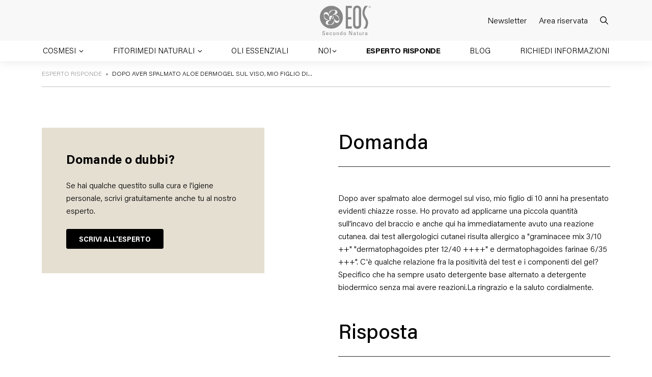

--- FILE ---
content_type: text/html; charset=UTF-8
request_url: https://www.eosnatura.com/esperto-risponde/dopo-aver-spalmato-aloe-dermogel-viso-figlio-10-anni-presentato/
body_size: 28630
content:
<!doctype html>
<html lang="it-IT">

<head>
    <meta charset="UTF-8">
    <meta name="viewport" content="width=device-width, initial-scale=1">
    <link rel="profile" href="https://gmpg.org/xfn/11">
    <!-- Favicons -->
    <link rel="apple-touch-icon" sizes="180x180" href="https://www.eosnatura.com/wp-content/themes/bootcommerce-child-main/img/favicon/apple-touch-icon.png">
    <link rel="icon" type="image/png" sizes="32x32" href="https://www.eosnatura.com/wp-content/themes/bootcommerce-child-main/img/favicon/favicon-32x32.png">
    <link rel="icon" type="image/png" sizes="16x16" href="https://www.eosnatura.com/wp-content/themes/bootcommerce-child-main/img/favicon/favicon-16x16.png">
    <link rel="manifest" href="https://www.eosnatura.com/wp-content/themes/bootcommerce-child-main/img/favicon/site.webmanifest">
    <link rel="mask-icon" href="https://www.eosnatura.com/wp-content/themes/bootcommerce-child-main/img/favicon/safari-pinned-tab.svg" color="#0d6efd">
    <meta name="msapplication-TileColor" content="#ffffff">
    <meta name="theme-color" content="#ffffff">

    <link rel="preconnect" href="https://fonts.googleapis.com">
    <link rel="preconnect" href="https://fonts.gstatic.com" crossorigin>
    <link href="https://fonts.googleapis.com/css2?family=Frank+Ruhl+Libre:wght@300;400&display=swap" rel="stylesheet">

    <!-- Google Tag Manager -->

    <script>
        (function(w, d, s, l, i) {
            w[l] = w[l] || [];
            w[l].push({
                'gtm.start': new Date().getTime(),
                event: 'gtm.js'
            });
            var f = d.getElementsByTagName(s)[0],
                j = d.createElement(s),
                dl = l != 'dataLayer' ? '&l=' + l : '';
            j.async = true;
            j.src =
                'https://www.googletagmanager.com/gtm.js?id=' + i + dl;
            f.parentNode.insertBefore(j, f);
        })(window, document, 'script', 'dataLayer', 'GTM-WTNC8VSR');
    </script>
    <!-- End Google Tag Manager -->

    <meta name='robots' content='index, follow, max-image-preview:large, max-snippet:-1, max-video-preview:-1' />
	<style>img:is([sizes="auto" i], [sizes^="auto," i]) { contain-intrinsic-size: 3000px 1500px }</style>
	
	<!-- This site is optimized with the Yoast SEO plugin v24.9 - https://yoast.com/wordpress/plugins/seo/ -->
	<title>Dopo aver spalmato aloe dermogel sul viso, mio figlio di&hellip; - Eos Natura</title>
	<link rel="canonical" href="https://www.eosnatura.com/esperto-risponde/dopo-aver-spalmato-aloe-dermogel-viso-figlio-10-anni-presentato/" />
	<meta property="og:locale" content="it_IT" />
	<meta property="og:type" content="article" />
	<meta property="og:title" content="Dopo aver spalmato aloe dermogel sul viso, mio figlio di&hellip; - Eos Natura" />
	<meta property="og:url" content="https://www.eosnatura.com/esperto-risponde/dopo-aver-spalmato-aloe-dermogel-viso-figlio-10-anni-presentato/" />
	<meta property="og:site_name" content="Eos Natura" />
	<meta property="article:publisher" content="https://www.facebook.com/eosnatura/" />
	<meta name="twitter:card" content="summary_large_image" />
	<script type="application/ld+json" class="yoast-schema-graph">{"@context":"https://schema.org","@graph":[{"@type":"WebPage","@id":"https://www.eosnatura.com/esperto-risponde/dopo-aver-spalmato-aloe-dermogel-viso-figlio-10-anni-presentato/","url":"https://www.eosnatura.com/esperto-risponde/dopo-aver-spalmato-aloe-dermogel-viso-figlio-10-anni-presentato/","name":"Dopo aver spalmato aloe dermogel sul viso, mio figlio di&hellip; - Eos Natura","isPartOf":{"@id":"https://www.eosnatura.com/#website"},"datePublished":"2012-09-27T20:42:26+00:00","breadcrumb":{"@id":"https://www.eosnatura.com/esperto-risponde/dopo-aver-spalmato-aloe-dermogel-viso-figlio-10-anni-presentato/#breadcrumb"},"inLanguage":"it-IT","potentialAction":[{"@type":"ReadAction","target":["https://www.eosnatura.com/esperto-risponde/dopo-aver-spalmato-aloe-dermogel-viso-figlio-10-anni-presentato/"]}]},{"@type":"BreadcrumbList","@id":"https://www.eosnatura.com/esperto-risponde/dopo-aver-spalmato-aloe-dermogel-viso-figlio-10-anni-presentato/#breadcrumb","itemListElement":[{"@type":"ListItem","position":1,"name":"Home","item":"https://www.eosnatura.com/"},{"@type":"ListItem","position":2,"name":"Dopo aver spalmato aloe dermogel sul viso, mio figlio di&hellip;"}]},{"@type":"WebSite","@id":"https://www.eosnatura.com/#website","url":"https://www.eosnatura.com/","name":"EOS Secondo Natura","description":"","potentialAction":[{"@type":"SearchAction","target":{"@type":"EntryPoint","urlTemplate":"https://www.eosnatura.com/?s={search_term_string}"},"query-input":{"@type":"PropertyValueSpecification","valueRequired":true,"valueName":"search_term_string"}}],"inLanguage":"it-IT"}]}</script>
	<!-- / Yoast SEO plugin. -->


<link rel='dns-prefetch' href='//cdn.iubenda.com' />
<link rel='dns-prefetch' href='//cdnjs.cloudflare.com' />
<link rel='dns-prefetch' href='//cdn.datatables.net' />
<link rel="alternate" type="application/rss+xml" title="Eos Natura &raquo; Feed" href="https://www.eosnatura.com/feed/" />
<link rel="alternate" type="application/rss+xml" title="Eos Natura &raquo; Feed dei commenti" href="https://www.eosnatura.com/comments/feed/" />
<script>
window._wpemojiSettings = {"baseUrl":"https:\/\/s.w.org\/images\/core\/emoji\/16.0.1\/72x72\/","ext":".png","svgUrl":"https:\/\/s.w.org\/images\/core\/emoji\/16.0.1\/svg\/","svgExt":".svg","source":{"concatemoji":"https:\/\/www.eosnatura.com\/wp-includes\/js\/wp-emoji-release.min.js?ver=6.8.3"}};
/*! This file is auto-generated */
!function(s,n){var o,i,e;function c(e){try{var t={supportTests:e,timestamp:(new Date).valueOf()};sessionStorage.setItem(o,JSON.stringify(t))}catch(e){}}function p(e,t,n){e.clearRect(0,0,e.canvas.width,e.canvas.height),e.fillText(t,0,0);var t=new Uint32Array(e.getImageData(0,0,e.canvas.width,e.canvas.height).data),a=(e.clearRect(0,0,e.canvas.width,e.canvas.height),e.fillText(n,0,0),new Uint32Array(e.getImageData(0,0,e.canvas.width,e.canvas.height).data));return t.every(function(e,t){return e===a[t]})}function u(e,t){e.clearRect(0,0,e.canvas.width,e.canvas.height),e.fillText(t,0,0);for(var n=e.getImageData(16,16,1,1),a=0;a<n.data.length;a++)if(0!==n.data[a])return!1;return!0}function f(e,t,n,a){switch(t){case"flag":return n(e,"\ud83c\udff3\ufe0f\u200d\u26a7\ufe0f","\ud83c\udff3\ufe0f\u200b\u26a7\ufe0f")?!1:!n(e,"\ud83c\udde8\ud83c\uddf6","\ud83c\udde8\u200b\ud83c\uddf6")&&!n(e,"\ud83c\udff4\udb40\udc67\udb40\udc62\udb40\udc65\udb40\udc6e\udb40\udc67\udb40\udc7f","\ud83c\udff4\u200b\udb40\udc67\u200b\udb40\udc62\u200b\udb40\udc65\u200b\udb40\udc6e\u200b\udb40\udc67\u200b\udb40\udc7f");case"emoji":return!a(e,"\ud83e\udedf")}return!1}function g(e,t,n,a){var r="undefined"!=typeof WorkerGlobalScope&&self instanceof WorkerGlobalScope?new OffscreenCanvas(300,150):s.createElement("canvas"),o=r.getContext("2d",{willReadFrequently:!0}),i=(o.textBaseline="top",o.font="600 32px Arial",{});return e.forEach(function(e){i[e]=t(o,e,n,a)}),i}function t(e){var t=s.createElement("script");t.src=e,t.defer=!0,s.head.appendChild(t)}"undefined"!=typeof Promise&&(o="wpEmojiSettingsSupports",i=["flag","emoji"],n.supports={everything:!0,everythingExceptFlag:!0},e=new Promise(function(e){s.addEventListener("DOMContentLoaded",e,{once:!0})}),new Promise(function(t){var n=function(){try{var e=JSON.parse(sessionStorage.getItem(o));if("object"==typeof e&&"number"==typeof e.timestamp&&(new Date).valueOf()<e.timestamp+604800&&"object"==typeof e.supportTests)return e.supportTests}catch(e){}return null}();if(!n){if("undefined"!=typeof Worker&&"undefined"!=typeof OffscreenCanvas&&"undefined"!=typeof URL&&URL.createObjectURL&&"undefined"!=typeof Blob)try{var e="postMessage("+g.toString()+"("+[JSON.stringify(i),f.toString(),p.toString(),u.toString()].join(",")+"));",a=new Blob([e],{type:"text/javascript"}),r=new Worker(URL.createObjectURL(a),{name:"wpTestEmojiSupports"});return void(r.onmessage=function(e){c(n=e.data),r.terminate(),t(n)})}catch(e){}c(n=g(i,f,p,u))}t(n)}).then(function(e){for(var t in e)n.supports[t]=e[t],n.supports.everything=n.supports.everything&&n.supports[t],"flag"!==t&&(n.supports.everythingExceptFlag=n.supports.everythingExceptFlag&&n.supports[t]);n.supports.everythingExceptFlag=n.supports.everythingExceptFlag&&!n.supports.flag,n.DOMReady=!1,n.readyCallback=function(){n.DOMReady=!0}}).then(function(){return e}).then(function(){var e;n.supports.everything||(n.readyCallback(),(e=n.source||{}).concatemoji?t(e.concatemoji):e.wpemoji&&e.twemoji&&(t(e.twemoji),t(e.wpemoji)))}))}((window,document),window._wpemojiSettings);
</script>
<style id='wp-emoji-styles-inline-css'>

	img.wp-smiley, img.emoji {
		display: inline !important;
		border: none !important;
		box-shadow: none !important;
		height: 1em !important;
		width: 1em !important;
		margin: 0 0.07em !important;
		vertical-align: -0.1em !important;
		background: none !important;
		padding: 0 !important;
	}
</style>
<link rel='stylesheet' id='woocommerce-layout-css' href='https://www.eosnatura.com/wp-content/plugins/woocommerce/assets/css/woocommerce-layout.css?ver=9.8.6' media='all' />
<link rel='stylesheet' id='woocommerce-smallscreen-css' href='https://www.eosnatura.com/wp-content/plugins/woocommerce/assets/css/woocommerce-smallscreen.css?ver=9.8.6' media='only screen and (max-width: 768px)' />
<link rel='stylesheet' id='woocommerce-general-css' href='https://www.eosnatura.com/wp-content/plugins/woocommerce/assets/css/woocommerce.css?ver=9.8.6' media='all' />
<style id='woocommerce-inline-inline-css'>
.woocommerce form .form-row .required { visibility: visible; }
</style>
<link rel='stylesheet' id='wpsl-styles-css' href='https://www.eosnatura.com/wp-content/plugins/wp-store-locator/css/styles.min.css?ver=2.2.251' media='all' />
<link rel='stylesheet' id='brands-styles-css' href='https://www.eosnatura.com/wp-content/plugins/woocommerce/assets/css/brands.css?ver=9.8.6' media='all' />
<link rel='stylesheet' id='dgwt-wcas-style-css' href='https://www.eosnatura.com/wp-content/plugins/ajax-search-for-woocommerce/assets/css/style.min.css?ver=1.30.0' media='all' />
<link rel='stylesheet' id='fancybox-css-css' href='https://www.eosnatura.com/wp-content/themes/bootcommerce-child-main/node_modules/@fancyapps/ui/dist/fancybox.css' media='all' />
<link rel='stylesheet' id='swiper-css-css' href='https://www.eosnatura.com/wp-content/themes/bootcommerce-child-main/node_modules/swiper/swiper-bundle.min.css' media='all' />
<link rel='stylesheet' id='datatables-css-css' href='//cdn.datatables.net/2.0.2/css/dataTables.dataTables.min.css' media='all' />
<link rel='stylesheet' id='parent-style-css' href='https://www.eosnatura.com/wp-content/themes/bootscore-main/style.css?ver=6.8.3' media='all' />
<link rel='stylesheet' id='font-acumin-css-css' href='https://www.eosnatura.com/wp-content/themes/bootcommerce-child-main/assets/font/acumin/stylesheet.css?ver=1668439111' media='all' />
<link rel='stylesheet' id='fontello-css-css' href='https://www.eosnatura.com/wp-content/themes/bootcommerce-child-main/assets/font/fontello/css/fontello.css?ver=1700563506' media='all' />
<link rel='stylesheet' id='main-css' href='https://www.eosnatura.com/wp-content/themes/bootcommerce-child-main/assets/css/main.css?ver=1747133419' media='all' />
<link rel='stylesheet' id='bootscore-style-css' href='https://www.eosnatura.com/wp-content/themes/bootcommerce-child-main/style.css?ver=202211141139' media='all' />
<link rel='stylesheet' id='fontawesome-css' onload="if(media!='all')media='all'" href='https://www.eosnatura.com/wp-content/themes/bootscore-main/assets/fontawesome/css/all.min.css?ver=202503141430' media='all' />

<script  type="text/javascript" class=" _iub_cs_skip" id="iubenda-head-inline-scripts-0">
var _iub = _iub || [];
_iub.csConfiguration = {"emitGtmEvents":true,"askConsentAtCookiePolicyUpdate":true,"cookiePolicyInOtherWindow":true,"perPurposeConsent":true,"preferenceCookie":{"expireAfter":180},"purposes":"1,4,3","siteId":3460368,"whitelabel":false,"cookiePolicyId":29289298,"lang":"it","cookiePolicyUrl":"https://www.eosnatura.com/cookie-policy/", "banner":{ "acceptButtonDisplay":true,"closeButtonDisplay":false,"continueWithoutAcceptingButtonDisplay":true,"customizeButtonDisplay":true,"explicitWithdrawal":true,"fontSizeBody":"12px","listPurposes":true,"position":"float-bottom-left","rejectButtonDisplay":true,"showPurposesToggles":true,"showTitle":false }};
</script>
<script  type="text/javascript" charset="UTF-8" async="" class=" _iub_cs_skip" src="//cdn.iubenda.com/cs/iubenda_cs.js?ver=3.12.2" id="iubenda-head-scripts-1-js"></script>
<script id="wpml-cookie-js-extra">
var wpml_cookies = {"wp-wpml_current_language":{"value":"it","expires":1,"path":"\/"}};
var wpml_cookies = {"wp-wpml_current_language":{"value":"it","expires":1,"path":"\/"}};
</script>
<script src="https://www.eosnatura.com/wp-content/plugins/sitepress-multilingual-cms/res/js/cookies/language-cookie.js?ver=473900" id="wpml-cookie-js" defer data-wp-strategy="defer"></script>
<script src="https://www.eosnatura.com/wp-includes/js/jquery/jquery.min.js?ver=3.7.1" id="jquery-core-js"></script>
<script src="https://www.eosnatura.com/wp-includes/js/jquery/jquery-migrate.min.js?ver=3.4.1" id="jquery-migrate-js"></script>
<script src="https://www.eosnatura.com/wp-includes/js/dist/hooks.min.js?ver=4d63a3d491d11ffd8ac6" id="wp-hooks-js"></script>
<script id="say-what-js-js-extra">
var say_what_data = {"replacements":[]};
</script>
<script src="https://www.eosnatura.com/wp-content/plugins/say-what/assets/build/frontend.js?ver=fd31684c45e4d85aeb4e" id="say-what-js-js"></script>
<script src="https://www.eosnatura.com/wp-content/plugins/woocommerce/assets/js/jquery-blockui/jquery.blockUI.min.js?ver=2.7.0-wc.9.8.6" id="jquery-blockui-js" defer data-wp-strategy="defer"></script>
<script id="wc-add-to-cart-js-extra">
var wc_add_to_cart_params = {"ajax_url":"\/wp-admin\/admin-ajax.php","wc_ajax_url":"\/?wc-ajax=%%endpoint%%","i18n_view_cart":"Visualizza carrello","cart_url":"https:\/\/www.eosnatura.com\/carrello\/","is_cart":"","cart_redirect_after_add":"no"};
</script>
<script src="https://www.eosnatura.com/wp-content/plugins/woocommerce/assets/js/frontend/add-to-cart.min.js?ver=9.8.6" id="wc-add-to-cart-js" defer data-wp-strategy="defer"></script>
<script src="https://www.eosnatura.com/wp-content/plugins/woocommerce/assets/js/js-cookie/js.cookie.min.js?ver=2.1.4-wc.9.8.6" id="js-cookie-js" defer data-wp-strategy="defer"></script>
<script id="woocommerce-js-extra">
var woocommerce_params = {"ajax_url":"\/wp-admin\/admin-ajax.php","wc_ajax_url":"\/?wc-ajax=%%endpoint%%","i18n_password_show":"Mostra password","i18n_password_hide":"Nascondi password"};
</script>
<script src="https://www.eosnatura.com/wp-content/plugins/woocommerce/assets/js/frontend/woocommerce.min.js?ver=9.8.6" id="woocommerce-js" defer data-wp-strategy="defer"></script>
<script id="wc-cart-fragments-js-extra">
var wc_cart_fragments_params = {"ajax_url":"\/wp-admin\/admin-ajax.php","wc_ajax_url":"\/?wc-ajax=%%endpoint%%","cart_hash_key":"wc_cart_hash_c2be08eb055ce8ea175db85f41d2cbff-it","fragment_name":"wc_fragments_c2be08eb055ce8ea175db85f41d2cbff","request_timeout":"5000"};
</script>
<script src="https://www.eosnatura.com/wp-content/plugins/woocommerce/assets/js/frontend/cart-fragments.min.js?ver=9.8.6" id="wc-cart-fragments-js" defer data-wp-strategy="defer"></script>
<link rel="https://api.w.org/" href="https://www.eosnatura.com/wp-json/" /><link rel="alternate" title="JSON" type="application/json" href="https://www.eosnatura.com/wp-json/wp/v2/cp_esperto_risponde/7471" /><link rel="EditURI" type="application/rsd+xml" title="RSD" href="https://www.eosnatura.com/xmlrpc.php?rsd" />
<meta name="generator" content="WordPress 6.8.3" />
<meta name="generator" content="WooCommerce 9.8.6" />
<link rel='shortlink' href='https://www.eosnatura.com/?p=7471' />
<link rel="alternate" title="oEmbed (JSON)" type="application/json+oembed" href="https://www.eosnatura.com/wp-json/oembed/1.0/embed?url=https%3A%2F%2Fwww.eosnatura.com%2Fesperto-risponde%2Fdopo-aver-spalmato-aloe-dermogel-viso-figlio-10-anni-presentato%2F" />
<link rel="alternate" title="oEmbed (XML)" type="text/xml+oembed" href="https://www.eosnatura.com/wp-json/oembed/1.0/embed?url=https%3A%2F%2Fwww.eosnatura.com%2Fesperto-risponde%2Fdopo-aver-spalmato-aloe-dermogel-viso-figlio-10-anni-presentato%2F&#038;format=xml" />
<meta name="generator" content="WPML ver:4.7.3 stt:1,27;" />
		<style>
			.dgwt-wcas-ico-magnifier,.dgwt-wcas-ico-magnifier-handler{max-width:20px}.dgwt-wcas-search-wrapp{max-width:600px}.dgwt-wcas-style-pirx .dgwt-wcas-sf-wrapp{background-color:#fff}.dgwt-wcas-suggestions-wrapp,.dgwt-wcas-details-wrapp{background-color:#fff}		</style>
			<noscript><style>.woocommerce-product-gallery{ opacity: 1 !important; }</style></noscript>
	</head>

<body class="wp-singular cp_esperto_risponde-template-default single single-cp_esperto_risponde postid-7471 wp-theme-bootscore-main wp-child-theme-bootcommerce-child-main theme-bootscore-main woocommerce-no-js no-sidebar">

    <!-- Google Tag Manager (noscript) -->
    <noscript><iframe src="https://www.googletagmanager.com/ns.html?id=GTM-WTNC8VSR" height="0" width="0" style="display:none;visibility:hidden"></iframe></noscript>
    <!-- End Google Tag Manager (noscript) -->

    
    <div id="__page" class="site page-wrapper">

        <header id="masthead" class="site-header">

            <div class="fixed-top bg-white">

                <nav id="nav-main" class="navbar navbar-expand-xl">

                    <div class="container">

                        <!-- Navbar Brand -->
                        <div class="navbar-brand">
                            <a href="https://www.eosnatura.com"><img src="https://www.eosnatura.com/wp-content/themes/bootcommerce-child-main/img/logo/logo.svg" alt="logo" class="logo"></a>
                        </div>

                        <!-- Offcanvas Navbar -->
                        <div class="offcanvas offcanvas-end" tabindex="-1" id="offcanvas-navbar">
                            <!-- <div class="offcanvas-header bg-light">
                                <span class="h5 mb-0">Menu</span>
                                <button type="button" class="btn-close text-reset" data-bs-dismiss="offcanvas" aria-label="Close"></button>
                            </div> -->
                            <div class="offcanvas-body">
                                <div class="d-flex align-items-center  mb-5 d-xl-none">
                                    <div class="logo">
                                        <a href="https://www.eosnatura.com">
                                            <img src="https://www.eosnatura.com/wp-content/themes/bootcommerce-child-main/img/logo/logo.svg" style="width: 100px;" alt="logo" class="logo">
                                        </a>
                                    </div>
                                    <div class="close ms-auto">
                                        <button type="button" class="btn-close text-reset" data-bs-dismiss="offcanvas" aria-label="Close"></button>
                                    </div>
                                </div>
                                
                                <ul class="navbar-nav flex-grow-1 pe-0 pe-xl-3">

                                                                            <li class="nav-item dropdown">
                                            <a class="nav-link dropdown-toggle" href="#" role="button" data-bs-toggle="dropdown" data-bs-auto-close="outside" aria-expanded="false">
                                                Cosmesi
                                            </a>

                                            <div class="dropdown-menu depth-0" id="cosmesi">
                                                <div class="container px-0 px-xl-3 overflow-hidden">
                                                    <div class="row gx-0 gx-xl-3">
                                                        <div class="col-12 d-block d-xl-none mb-4">
                                                            <a class="close-submenu" href="#" data-submenu="cosmesi">
                                                                <b>&lt; COSMESI</b>
                                                            </a>
                                                        </div>
                                                        <div class="col-xl-8">
                                                            <div class="dropdown-submenu-wrapper">
                                                                <ul class="dropdown-submenu depth-0" style="height: 1320px;">

                                                                                                                                        
                                                                        
                                                                        
                                                                                                                                                        <li class="has-submenu">
                                                                                <a class="dropdown-item open-submenu" href="#"><span>Viso</span></a>
                                                                                <ul class="dropdown-submenu depth-1" id="viso">
                                                                                    <li class="d-block d-xl-none mb-4">
                                                                                        <a class="close-submenu" href="#" data-submenu="viso">
                                                                                            <b>&lt; VISO</b>
                                                                                        </a>
                                                                                    </li>

                                                                                                                                                                                                                                                                    <li class="has-submenu">
                                                                                            <a class="dropdown-item open-submenu" href="#"><span>Tipologie</span></a>
                                                                                            <ul class="dropdown-submenu depth-2" id="viso_tipologie">
                                                                                                <li class="d-block d-xl-none mb-4">
                                                                                                    <a class="close-submenu" href="#" data-submenu="viso_tipologie">
                                                                                                        <b>&lt; TIPOLOGIE</b>
                                                                                                    </a>
                                                                                                </li>
                                                                                                                                                                                                    <li><a class="dropdown-item" href="https://www.eosnatura.com/creme-viso-viso/"><span>Creme viso</span></a></li>
                                                                                                                                                                                                    <li><a class="dropdown-item" href="https://www.eosnatura.com/cura-delle-labbra-viso/"><span>Cura delle labbra</span></a></li>
                                                                                                                                                                                                    <li><a class="dropdown-item" href="https://www.eosnatura.com/detergenti-e-struccanti-viso/"><span>Detergenti e struccanti</span></a></li>
                                                                                                                                                                                                    <li><a class="dropdown-item" href="https://www.eosnatura.com/oli-e-burri-naturali-viso/"><span>Oli e burri naturali</span></a></li>
                                                                                                                                                                                                    <li><a class="dropdown-item" href="https://www.eosnatura.com/senza-profumo-viso/"><span>Senza Profumo</span></a></li>
                                                                                                                                                                                                    <li><a class="dropdown-item" href="https://www.eosnatura.com/sieri-e-gel-viso/"><span>Sieri e gel</span></a></li>
                                                                                                                                                                                                    <li><a class="dropdown-item" href="https://www.eosnatura.com/trattamenti-contorno-occhi-viso/"><span>Trattamenti contorno occhi</span></a></li>
                                                                                                                                                                                                    <li><a class="dropdown-item" href="https://www.eosnatura.com/trattamenti-ciglia-e-sopracciglia-viso/"><span>Trattamenti ciglia e sopracciglia</span></a></li>
                                                                                                                                                                                            </ul>
                                                                                        </li>
                                                                                                                                                                                                                                                                    <li class="has-submenu">
                                                                                            <a class="dropdown-item open-submenu" href="#"><span>Bisogni</span></a>
                                                                                            <ul class="dropdown-submenu depth-2" id="viso_bisogni">
                                                                                                <li class="d-block d-xl-none mb-4">
                                                                                                    <a class="close-submenu" href="#" data-submenu="viso_bisogni">
                                                                                                        <b>&lt; BISOGNI</b>
                                                                                                    </a>
                                                                                                </li>
                                                                                                                                                                                                    <li><a class="dropdown-item" href="https://www.eosnatura.com/ciglia-e-sopracciglia-viso/"><span>Ciglia e sopracciglia</span></a></li>
                                                                                                                                                                                                    <li><a class="dropdown-item" href="https://www.eosnatura.com/detersione-viso/"><span>Detersione</span></a></li>
                                                                                                                                                                                                    <li><a class="dropdown-item" href="https://www.eosnatura.com/dopobarba/"><span>Dopobarba</span></a></li>
                                                                                                                                                                                                    <li><a class="dropdown-item" href="https://www.eosnatura.com/doposole-viso/"><span>Doposole</span></a></li>
                                                                                                                                                                                                    <li><a class="dropdown-item" href="https://www.eosnatura.com/filler-e-volumi-viso/"><span>Filler e volumi</span></a></li>
                                                                                                                                                                                                    <li><a class="dropdown-item" href="https://www.eosnatura.com/labbra-viso/"><span>Labbra</span></a></li>
                                                                                                                                                                                                    <li><a class="dropdown-item" href="https://www.eosnatura.com/macchie-viso/"><span>Macchie</span></a></li>
                                                                                                                                                                                                    <li><a class="dropdown-item" href="https://www.eosnatura.com/massaggio-viso/"><span>Massaggio</span></a></li>
                                                                                                                                                                                                    <li><a class="dropdown-item" href="https://www.eosnatura.com/pelle-atopica-viso/"><span>Pelle Atopica</span></a></li>
                                                                                                                                                                                                    <li><a class="dropdown-item" href="https://www.eosnatura.com/pelle-denutrita-viso/"><span>Pelle denutrita</span></a></li>
                                                                                                                                                                                                    <li><a class="dropdown-item" href="https://www.eosnatura.com/pelle-disidratata-viso/"><span>Pelle disidratata</span></a></li>
                                                                                                                                                                                                    <li><a class="dropdown-item" href="https://www.eosnatura.com/pelle-grassa-e-impura-viso/"><span>Pelle grassa e impura</span></a></li>
                                                                                                                                                                                                    <li><a class="dropdown-item" href="https://www.eosnatura.com/pelle-intollerante-e-reattiva-viso/"><span>Pelle Intollerante e Reattiva</span></a></li>
                                                                                                                                                                                                    <li><a class="dropdown-item" href="https://www.eosnatura.com/pelle-sensibile-e-delicata-viso/"><span>Pelle sensibile e delicata</span></a></li>
                                                                                                                                                                                                    <li><a class="dropdown-item" href="https://www.eosnatura.com/post-depilazione-viso/"><span>Post-depilazione</span></a></li>
                                                                                                                                                                                                    <li><a class="dropdown-item" href="https://www.eosnatura.com/prevenzione-dellinvecchiamento-viso/"><span>Prevenzione dell’invecchiamento</span></a></li>
                                                                                                                                                                                                    <li><a class="dropdown-item" href="https://www.eosnatura.com/segni-di-espressione-e-segni-del-tempo-viso/"><span>Segni di espressione e segni del tempo</span></a></li>
                                                                                                                                                                                                    <li><a class="dropdown-item" href="https://www.eosnatura.com/tatuaggi-estetici-viso/"><span>Tatuaggi estetici</span></a></li>
                                                                                                                                                                                                    <li><a class="dropdown-item" href="https://www.eosnatura.com/trattamenti-estetici-viso/"><span>Trattamenti estetici</span></a></li>
                                                                                                                                                                                            </ul>
                                                                                        </li>
                                                                                    
                                                                                    <li class="all-products-link vedi-tutto-4"><a class="dropdown-item" href="https://www.eosnatura.com/viso/"><span style="text-transform:none">Vedi tutto</span></a></li>
                                                                                </ul>
                                                                            </li>

                                                                        
                                                                    
                                                                        
                                                                        
                                                                                                                                                        <li class="has-submenu">
                                                                                <a class="dropdown-item open-submenu" href="#"><span>Corpo</span></a>
                                                                                <ul class="dropdown-submenu depth-1" id="corpo">
                                                                                    <li class="d-block d-xl-none mb-4">
                                                                                        <a class="close-submenu" href="#" data-submenu="corpo">
                                                                                            <b>&lt; CORPO</b>
                                                                                        </a>
                                                                                    </li>

                                                                                                                                                                                                                                                                    <li class="has-submenu">
                                                                                            <a class="dropdown-item open-submenu" href="#"><span>Tipologie</span></a>
                                                                                            <ul class="dropdown-submenu depth-2" id="corpo_tipologie">
                                                                                                <li class="d-block d-xl-none mb-4">
                                                                                                    <a class="close-submenu" href="#" data-submenu="corpo_tipologie">
                                                                                                        <b>&lt; TIPOLOGIE</b>
                                                                                                    </a>
                                                                                                </li>
                                                                                                                                                                                                    <li><a class="dropdown-item" href="https://www.eosnatura.com/creme-anticellulite-corpo/"><span>Creme anticellulite</span></a></li>
                                                                                                                                                                                                    <li><a class="dropdown-item" href="https://www.eosnatura.com/rinfrescanti-e-assorbenti-corpo/"><span>Rinfrescanti e Assorbenti</span></a></li>
                                                                                                                                                                                                    <li><a class="dropdown-item" href="https://www.eosnatura.com/creme-idratanti-corpo-corpo/"><span>Creme Idratanti Corpo</span></a></li>
                                                                                                                                                                                                    <li><a class="dropdown-item" href="https://www.eosnatura.com/cura-dei-piedi-corpo/"><span>Cura dei piedi</span></a></li>
                                                                                                                                                                                                    <li><a class="dropdown-item" href="https://www.eosnatura.com/cura-delle-mani-corpo/"><span>Cura delle mani</span></a></li>
                                                                                                                                                                                                    <li><a class="dropdown-item" href="https://www.eosnatura.com/deodoranti-corpo/"><span>Deodoranti</span></a></li>
                                                                                                                                                                                                    <li><a class="dropdown-item" href="https://www.eosnatura.com/detergenti-corpo-corpo/"><span>Detergenti Corpo</span></a></li>
                                                                                                                                                                                                    <li><a class="dropdown-item" href="https://www.eosnatura.com/formati-da-viaggio-corpo/"><span>Formati da viaggio</span></a></li>
                                                                                                                                                                                                    <li><a class="dropdown-item" href="https://www.eosnatura.com/gel-idratanti-corpo-corpo/"><span>Gel idratanti corpo</span></a></li>
                                                                                                                                                                                                    <li><a class="dropdown-item" href="https://www.eosnatura.com/lenitivi-corpo/"><span>Lenitivi</span></a></li>
                                                                                                                                                                                                    <li><a class="dropdown-item" href="https://www.eosnatura.com/oli-e-burri-naturali-corpo/"><span>Oli e burri naturali</span></a></li>
                                                                                                                                                                                                    <li><a class="dropdown-item" href="https://www.eosnatura.com/senza-profumo-corpo/"><span>Senza Profumo</span></a></li>
                                                                                                                                                                                            </ul>
                                                                                        </li>
                                                                                                                                                                                                                                                                    <li class="has-submenu">
                                                                                            <a class="dropdown-item open-submenu" href="#"><span>Bisogni</span></a>
                                                                                            <ul class="dropdown-submenu depth-2" id="corpo_bisogni">
                                                                                                <li class="d-block d-xl-none mb-4">
                                                                                                    <a class="close-submenu" href="#" data-submenu="corpo_bisogni">
                                                                                                        <b>&lt; BISOGNI</b>
                                                                                                    </a>
                                                                                                </li>
                                                                                                                                                                                                    <li><a class="dropdown-item" href="https://www.eosnatura.com/cellulite-corpo/"><span>Cellulite</span></a></li>
                                                                                                                                                                                                    <li><a class="dropdown-item" href="https://www.eosnatura.com/assorbire-e-rinfrescare-corpo/"><span>Assorbire e Rinfrescare</span></a></li>
                                                                                                                                                                                                    <li><a class="dropdown-item" href="https://www.eosnatura.com/azione-igienizzante-corpo/"><span>Azione Igienizzante</span></a></li>
                                                                                                                                                                                                    <li><a class="dropdown-item" href="https://www.eosnatura.com/detersione-corpo/"><span>Detersione</span></a></li>
                                                                                                                                                                                                    <li><a class="dropdown-item" href="https://www.eosnatura.com/doposole-corpo/"><span>Doposole</span></a></li>
                                                                                                                                                                                                    <li><a class="dropdown-item" href="https://www.eosnatura.com/gambe-corpo/"><span>Gambe</span></a></li>
                                                                                                                                                                                                    <li><a class="dropdown-item" href="https://www.eosnatura.com/macchie-corpo/"><span>Macchie</span></a></li>
                                                                                                                                                                                                    <li><a class="dropdown-item" href="https://www.eosnatura.com/mani-corpo/"><span>Mani</span></a></li>
                                                                                                                                                                                                    <li><a class="dropdown-item" href="https://www.eosnatura.com/massaggio-corpo/"><span>Massaggio</span></a></li>
                                                                                                                                                                                                    <li><a class="dropdown-item" href="https://www.eosnatura.com/muscoli-e-articolazioni-corpo/"><span>Muscoli e articolazioni</span></a></li>
                                                                                                                                                                                                    <li><a class="dropdown-item" href="https://www.eosnatura.com/pelle-atopica-corpo/"><span>Pelle Atopica</span></a></li>
                                                                                                                                                                                                    <li><a class="dropdown-item" href="https://www.eosnatura.com/pelle-denutrita-corpo/"><span>Pelle denutrita</span></a></li>
                                                                                                                                                                                                    <li><a class="dropdown-item" href="https://www.eosnatura.com/pelle-disidratata-corpo/"><span>Pelle disidratata</span></a></li>
                                                                                                                                                                                                    <li><a class="dropdown-item" href="https://www.eosnatura.com/pelle-grassa-e-impura-corpo/"><span>Pelle grassa e impura</span></a></li>
                                                                                                                                                                                                    <li><a class="dropdown-item" href="https://www.eosnatura.com/pelle-intollerante-e-reattiva-corpo/"><span>Pelle Intollerante e Reattiva</span></a></li>
                                                                                                                                                                                                    <li><a class="dropdown-item" href="https://www.eosnatura.com/piedi-corpo/"><span>Piedi</span></a></li>
                                                                                                                                                                                                    <li><a class="dropdown-item" href="https://www.eosnatura.com/post-depilazione-corpo/"><span>Post-depilazione</span></a></li>
                                                                                                                                                                                                    <li><a class="dropdown-item" href="https://www.eosnatura.com/pruriti-corpo/"><span>Pruriti</span></a></li>
                                                                                                                                                                                                    <li><a class="dropdown-item" href="https://www.eosnatura.com/smagliature-corpo/"><span>Smagliature</span></a></li>
                                                                                                                                                                                                    <li><a class="dropdown-item" href="https://www.eosnatura.com/s-o-s-pelle-corpo/"><span>S.O.S. Pelle</span></a></li>
                                                                                                                                                                                                    <li><a class="dropdown-item" href="https://www.eosnatura.com/sudorazione-corpo/"><span>Sudorazione</span></a></li>
                                                                                                                                                                                                    <li><a class="dropdown-item" href="https://www.eosnatura.com/tatuaggi-corpo/"><span>Tatuaggi</span></a></li>
                                                                                                                                                                                                    <li><a class="dropdown-item" href="https://www.eosnatura.com/trattamenti-estetici-corpo-2/"><span>Trattamenti estetici</span></a></li>
                                                                                                                                                                                                    <li><a class="dropdown-item" href="https://www.eosnatura.com/unghie-corpo/"><span>Unghie</span></a></li>
                                                                                                                                                                                                    <li><a class="dropdown-item" href="https://www.eosnatura.com/viaggi-e-weekend-fuori-porta-corpo/"><span>Viaggi e weekend fuori porta</span></a></li>
                                                                                                                                                                                            </ul>
                                                                                        </li>
                                                                                    
                                                                                    <li class="all-products-link vedi-tutto-4"><a class="dropdown-item" href="https://www.eosnatura.com/corpo/"><span style="text-transform:none">Vedi tutto</span></a></li>
                                                                                </ul>
                                                                            </li>

                                                                        
                                                                    
                                                                        
                                                                        
                                                                                                                                                        <li class="has-submenu">
                                                                                <a class="dropdown-item open-submenu" href="#"><span>Benessere intimo</span></a>
                                                                                <ul class="dropdown-submenu depth-1" id="benessere_intimo">
                                                                                    <li class="d-block d-xl-none mb-4">
                                                                                        <a class="close-submenu" href="#" data-submenu="benessere_intimo">
                                                                                            <b>&lt; BENESSERE INTIMO</b>
                                                                                        </a>
                                                                                    </li>

                                                                                                                                                                                                                                                                    <li class="has-submenu">
                                                                                            <a class="dropdown-item open-submenu" href="#"><span>Tipologie</span></a>
                                                                                            <ul class="dropdown-submenu depth-2" id="benessere_intimo_tipologie">
                                                                                                <li class="d-block d-xl-none mb-4">
                                                                                                    <a class="close-submenu" href="#" data-submenu="benessere_intimo_tipologie">
                                                                                                        <b>&lt; TIPOLOGIE</b>
                                                                                                    </a>
                                                                                                </li>
                                                                                                                                                                                                    <li><a class="dropdown-item" href="https://www.eosnatura.com/rinfrescanti-e-assorbenti-benessere-intimo/"><span>Rinfrescanti e Assorbenti Intimi</span></a></li>
                                                                                                                                                                                                    <li><a class="dropdown-item" href="https://www.eosnatura.com/detergenti-intimi-benessere-intimo/"><span>Detergenti Intimi</span></a></li>
                                                                                                                                                                                                    <li><a class="dropdown-item" href="https://www.eosnatura.com/idratanti-intimi-benessere-intimo/"><span>Idratanti Intimi</span></a></li>
                                                                                                                                                                                                    <li><a class="dropdown-item" href="https://www.eosnatura.com/lenitivi-benessere-intimo/"><span>Lenitivi Intimi</span></a></li>
                                                                                                                                                                                                    <li><a class="dropdown-item" href="https://www.eosnatura.com/lubrificanti-intimi-benessere-intimo/"><span>Lubrificanti Intimi</span></a></li>
                                                                                                                                                                                                    <li><a class="dropdown-item" href="https://www.eosnatura.com/oli-naturali-benessere-intimo/"><span>Oli Naturali</span></a></li>
                                                                                                                                                                                            </ul>
                                                                                        </li>
                                                                                                                                                                                                                                                                    <li class="has-submenu">
                                                                                            <a class="dropdown-item open-submenu" href="#"><span>Bisogni</span></a>
                                                                                            <ul class="dropdown-submenu depth-2" id="benessere_intimo_bisogni">
                                                                                                <li class="d-block d-xl-none mb-4">
                                                                                                    <a class="close-submenu" href="#" data-submenu="benessere_intimo_bisogni">
                                                                                                        <b>&lt; BISOGNI</b>
                                                                                                    </a>
                                                                                                </li>
                                                                                                                                                                                                    <li><a class="dropdown-item" href="https://www.eosnatura.com/assorbire-e-rinfrescare-benessere-intimo/"><span>Assorbire e Rinfrescare</span></a></li>
                                                                                                                                                                                                    <li><a class="dropdown-item" href="https://www.eosnatura.com/azione-igienizzante-benessere-intimo/"><span>Azione Igienizzante</span></a></li>
                                                                                                                                                                                                    <li><a class="dropdown-item" href="https://www.eosnatura.com/candida-e-cistite-benessere-intimo/"><span>Candida e Cistite</span></a></li>
                                                                                                                                                                                                    <li><a class="dropdown-item" href="https://www.eosnatura.com/igiene-intima-benessere-intimo/"><span>Igiene Intima</span></a></li>
                                                                                                                                                                                                    <li><a class="dropdown-item" href="https://www.eosnatura.com/lubrificazione-intima-benessere-intimo/"><span>Lubrificazione Intima</span></a></li>
                                                                                                                                                                                                    <li><a class="dropdown-item" href="https://www.eosnatura.com/massaggio-intimo-benessere-intimo/"><span>Massaggio Intimo</span></a></li>
                                                                                                                                                                                                    <li><a class="dropdown-item" href="https://www.eosnatura.com/pelle-intollerante-e-reattiva-benessere-intimo/"><span>Pelle Intollerante e Reattiva</span></a></li>
                                                                                                                                                                                                    <li><a class="dropdown-item" href="https://www.eosnatura.com/secchezza-intima-benessere-intimo/"><span>Secchezza Intima</span></a></li>
                                                                                                                                                                                                    <li><a class="dropdown-item" href="https://www.eosnatura.com/s-o-s-pelle-benessere-intimo/"><span>S.O.S. Pelle</span></a></li>
                                                                                                                                                                                            </ul>
                                                                                        </li>
                                                                                    
                                                                                    <li class="all-products-link vedi-tutto-4"><a class="dropdown-item" href="https://www.eosnatura.com/benessere-intimo/"><span style="text-transform:none">Vedi tutto</span></a></li>
                                                                                </ul>
                                                                            </li>

                                                                        
                                                                    
                                                                        
                                                                        
                                                                                                                                                        <li class="has-submenu">
                                                                                <a class="dropdown-item open-submenu" href="#"><span>Capelli</span></a>
                                                                                <ul class="dropdown-submenu depth-1" id="capelli">
                                                                                    <li class="d-block d-xl-none mb-4">
                                                                                        <a class="close-submenu" href="#" data-submenu="capelli">
                                                                                            <b>&lt; CAPELLI</b>
                                                                                        </a>
                                                                                    </li>

                                                                                                                                                                                                                                                                    <li class="has-submenu">
                                                                                            <a class="dropdown-item open-submenu" href="#"><span>Tipologie</span></a>
                                                                                            <ul class="dropdown-submenu depth-2" id="capelli_tipologie">
                                                                                                <li class="d-block d-xl-none mb-4">
                                                                                                    <a class="close-submenu" href="#" data-submenu="capelli_tipologie">
                                                                                                        <b>&lt; TIPOLOGIE</b>
                                                                                                    </a>
                                                                                                </li>
                                                                                                                                                                                                    <li><a class="dropdown-item" href="https://www.eosnatura.com/balsamo-capelli/"><span>Balsamo</span></a></li>
                                                                                                                                                                                                    <li><a class="dropdown-item" href="https://www.eosnatura.com/impacco-pre-shampoo-capelli/"><span>Impacco Pre-Shampoo</span></a></li>
                                                                                                                                                                                                    <li><a class="dropdown-item" href="https://www.eosnatura.com/olio-dopo-shampoo-capelli/"><span>Olio Dopo-Shampoo</span></a></li>
                                                                                                                                                                                                    <li><a class="dropdown-item" href="https://www.eosnatura.com/senza-profumo-capelli/"><span>Senza Profumo</span></a></li>
                                                                                                                                                                                                    <li><a class="dropdown-item" href="https://www.eosnatura.com/shampoo-capelli/"><span>Shampoo</span></a></li>
                                                                                                                                                                                                    <li><a class="dropdown-item" href="https://www.eosnatura.com/trattamento-del-cuoio-capelluto-capelli/"><span>Trattamento del Cuoio Capelluto</span></a></li>
                                                                                                                                                                                            </ul>
                                                                                        </li>
                                                                                                                                                                                                                                                                    <li class="has-submenu">
                                                                                            <a class="dropdown-item open-submenu" href="#"><span>Bisogni</span></a>
                                                                                            <ul class="dropdown-submenu depth-2" id="capelli_bisogni">
                                                                                                <li class="d-block d-xl-none mb-4">
                                                                                                    <a class="close-submenu" href="#" data-submenu="capelli_bisogni">
                                                                                                        <b>&lt; BISOGNI</b>
                                                                                                    </a>
                                                                                                </li>
                                                                                                                                                                                                    <li><a class="dropdown-item" href="https://www.eosnatura.com/capelli-colorati-capelli/"><span>Capelli Colorati</span></a></li>
                                                                                                                                                                                                    <li><a class="dropdown-item" href="https://www.eosnatura.com/capelli-crespi-capelli/"><span>Capelli Crespi</span></a></li>
                                                                                                                                                                                                    <li><a class="dropdown-item" href="https://www.eosnatura.com/capelli-danneggiati-capelli/"><span>Capelli Danneggiati</span></a></li>
                                                                                                                                                                                                    <li><a class="dropdown-item" href="https://www.eosnatura.com/capelli-grassi-capelli/"><span>Capelli Grassi</span></a></li>
                                                                                                                                                                                                    <li><a class="dropdown-item" href="https://www.eosnatura.com/capelli-normali-capelli/"><span>Capelli Normali</span></a></li>
                                                                                                                                                                                                    <li><a class="dropdown-item" href="https://www.eosnatura.com/capelli-ricci-capelli/"><span>Capelli Ricci</span></a></li>
                                                                                                                                                                                                    <li><a class="dropdown-item" href="https://www.eosnatura.com/capelli-secchi-capelli/"><span>Capelli Secchi</span></a></li>
                                                                                                                                                                                                    <li><a class="dropdown-item" href="https://www.eosnatura.com/capelli-sottili-capelli/"><span>Capelli Sottili</span></a></li>
                                                                                                                                                                                                    <li><a class="dropdown-item" href="https://www.eosnatura.com/cute-intollerante-e-reattiva-capelli/"><span>Cute intollerante e reattiva</span></a></li>
                                                                                                                                                                                                    <li><a class="dropdown-item" href="https://www.eosnatura.com/cute-secca-e-sensibile-capelli/"><span>Cute Secca e Sensibile</span></a></li>
                                                                                                                                                                                                    <li><a class="dropdown-item" href="https://www.eosnatura.com/forfora-grassa-capelli/"><span>Forfora Grassa</span></a></li>
                                                                                                                                                                                                    <li><a class="dropdown-item" href="https://www.eosnatura.com/forfora-secca-capelli/"><span>Forfora Secca</span></a></li>
                                                                                                                                                                                                    <li><a class="dropdown-item" href="https://www.eosnatura.com/lavaggi-frequenti-capelli/"><span>Lavaggi Frequenti</span></a></li>
                                                                                                                                                                                                    <li><a class="dropdown-item" href="https://www.eosnatura.com/perdita-dei-capelli-capelli/"><span>Perdita dei Capelli</span></a></li>
                                                                                                                                                                                            </ul>
                                                                                        </li>
                                                                                    
                                                                                    <li class="all-products-link vedi-tutto-4"><a class="dropdown-item" href="https://www.eosnatura.com/capelli/"><span style="text-transform:none">Vedi tutto</span></a></li>
                                                                                </ul>
                                                                            </li>

                                                                        
                                                                    
                                                                        
                                                                        
                                                                                                                                                        <li class="has-submenu">
                                                                                <a class="dropdown-item open-submenu" href="#"><span>Bimbo</span></a>
                                                                                <ul class="dropdown-submenu depth-1" id="bimbo">
                                                                                    <li class="d-block d-xl-none mb-4">
                                                                                        <a class="close-submenu" href="#" data-submenu="bimbo">
                                                                                            <b>&lt; BIMBO</b>
                                                                                        </a>
                                                                                    </li>

                                                                                                                                                                                                                                                                    <li class="has-submenu">
                                                                                            <a class="dropdown-item open-submenu" href="#"><span>Tipologie</span></a>
                                                                                            <ul class="dropdown-submenu depth-2" id="bimbo_tipologie">
                                                                                                <li class="d-block d-xl-none mb-4">
                                                                                                    <a class="close-submenu" href="#" data-submenu="bimbo_tipologie">
                                                                                                        <b>&lt; TIPOLOGIE</b>
                                                                                                    </a>
                                                                                                </li>
                                                                                                                                                                                                    <li><a class="dropdown-item" href="https://www.eosnatura.com/rinfrescanti-e-assorbenti-bimbo/"><span>Rinfrescanti e Assorbenti</span></a></li>
                                                                                                                                                                                                    <li><a class="dropdown-item" href="https://www.eosnatura.com/creme-idratanti-corpo-bimbo/"><span>Creme Idratanti Corpo</span></a></li>
                                                                                                                                                                                                    <li><a class="dropdown-item" href="https://www.eosnatura.com/detergenti-corpo-bimbo/"><span>Detergenti Corpo</span></a></li>
                                                                                                                                                                                                    <li><a class="dropdown-item" href="https://www.eosnatura.com/kit-nascita-bimbo/"><span>Kit Nascita</span></a></li>
                                                                                                                                                                                                    <li><a class="dropdown-item" href="https://www.eosnatura.com/lenitivi-bimbo/"><span>Lenitivi</span></a></li>
                                                                                                                                                                                                    <li><a class="dropdown-item" href="https://www.eosnatura.com/oli-idratanti-corpo-bimbo/"><span>Oli idratanti corpo</span></a></li>
                                                                                                                                                                                                    <li><a class="dropdown-item" href="https://www.eosnatura.com/senza-profumo-bimbo/"><span>Senza Profumo</span></a></li>
                                                                                                                                                                                                    <li><a class="dropdown-item" href="https://www.eosnatura.com/shampoo-e-oli-capelli-bimbo/"><span>Shampoo e Oli Capelli</span></a></li>
                                                                                                                                                                                            </ul>
                                                                                        </li>
                                                                                                                                                                                                                                                                    <li class="has-submenu">
                                                                                            <a class="dropdown-item open-submenu" href="#"><span>Bisogni</span></a>
                                                                                            <ul class="dropdown-submenu depth-2" id="bimbo_bisogni">
                                                                                                <li class="d-block d-xl-none mb-4">
                                                                                                    <a class="close-submenu" href="#" data-submenu="bimbo_bisogni">
                                                                                                        <b>&lt; BISOGNI</b>
                                                                                                    </a>
                                                                                                </li>
                                                                                                                                                                                                    <li><a class="dropdown-item" href="https://www.eosnatura.com/assorbire-e-rinfrescare-bimbo/"><span>Assorbire e Rinfrescare</span></a></li>
                                                                                                                                                                                                    <li><a class="dropdown-item" href="https://www.eosnatura.com/azione-igienizzante-bimbo/"><span>Azione Igienizzante</span></a></li>
                                                                                                                                                                                                    <li><a class="dropdown-item" href="https://www.eosnatura.com/cambio-pannolino-bimbo/"><span>Cambio Pannolino</span></a></li>
                                                                                                                                                                                                    <li><a class="dropdown-item" href="https://www.eosnatura.com/cura-dei-capelli-bimbo/"><span>Cura dei Capelli</span></a></li>
                                                                                                                                                                                                    <li><a class="dropdown-item" href="https://www.eosnatura.com/detersione-bimbo/"><span>Detersione</span></a></li>
                                                                                                                                                                                                    <li><a class="dropdown-item" href="https://www.eosnatura.com/idratazione-bimbo/"><span>Idratazione</span></a></li>
                                                                                                                                                                                                    <li><a class="dropdown-item" href="https://www.eosnatura.com/massaggio-bimbo/"><span>Massaggio</span></a></li>
                                                                                                                                                                                                    <li><a class="dropdown-item" href="https://www.eosnatura.com/pelle-atopica-bimbo/"><span>Pelle Atopica</span></a></li>
                                                                                                                                                                                                    <li><a class="dropdown-item" href="https://www.eosnatura.com/pelle-intollerante-e-reattiva-bimbo/"><span>Pelle Intollerante e Reattiva</span></a></li>
                                                                                                                                                                                                    <li><a class="dropdown-item" href="https://www.eosnatura.com/s-o-s-pelle-bimbo/"><span>S.O.S. Pelle</span></a></li>
                                                                                                                                                                                            </ul>
                                                                                        </li>
                                                                                    
                                                                                    <li class="all-products-link vedi-tutto-4"><a class="dropdown-item" href="https://www.eosnatura.com/bimbo/"><span style="text-transform:none">Vedi tutto</span></a></li>
                                                                                </ul>
                                                                            </li>

                                                                        
                                                                    
                                                                        
                                                                        
                                                                                                                                                        <li class="has-submenu">
                                                                                <a class="dropdown-item open-submenu" href="#"><span>Mamma</span></a>
                                                                                <ul class="dropdown-submenu depth-1" id="mamma">
                                                                                    <li class="d-block d-xl-none mb-4">
                                                                                        <a class="close-submenu" href="#" data-submenu="mamma">
                                                                                            <b>&lt; MAMMA</b>
                                                                                        </a>
                                                                                    </li>

                                                                                                                                                                                                                                                                    <li class="has-submenu">
                                                                                            <a class="dropdown-item open-submenu" href="#"><span>Tipologie</span></a>
                                                                                            <ul class="dropdown-submenu depth-2" id="mamma_tipologie">
                                                                                                <li class="d-block d-xl-none mb-4">
                                                                                                    <a class="close-submenu" href="#" data-submenu="mamma_tipologie">
                                                                                                        <b>&lt; TIPOLOGIE</b>
                                                                                                    </a>
                                                                                                </li>
                                                                                                                                                                                                    <li><a class="dropdown-item" href="https://www.eosnatura.com/rinfrescanti-e-assorbenti-mamma/"><span>Rinfrescanti e Assorbenti</span></a></li>
                                                                                                                                                                                                    <li><a class="dropdown-item" href="https://www.eosnatura.com/creme-corpo-idratanti-mamma/"><span>Creme corpo idratanti</span></a></li>
                                                                                                                                                                                                    <li><a class="dropdown-item" href="https://www.eosnatura.com/deodoranti-mamma/"><span>Deodoranti</span></a></li>
                                                                                                                                                                                                    <li><a class="dropdown-item" href="https://www.eosnatura.com/detergenti-corpo-mamma/"><span>Detergenti Corpo</span></a></li>
                                                                                                                                                                                                    <li><a class="dropdown-item" href="https://www.eosnatura.com/detergenti-intimi-mamma/"><span>Detergenti Intimi</span></a></li>
                                                                                                                                                                                                    <li><a class="dropdown-item" href="https://www.eosnatura.com/igienizzanti-intimi/"><span>Igienizzanti Intimi</span></a></li>
                                                                                                                                                                                                    <li><a class="dropdown-item" href="https://www.eosnatura.com/idratanti-intimi-mamma/"><span>Idratanti Intimi</span></a></li>
                                                                                                                                                                                                    <li><a class="dropdown-item" href="https://www.eosnatura.com/kit-parto-mamma/"><span>Kit parto</span></a></li>
                                                                                                                                                                                                    <li><a class="dropdown-item" href="https://www.eosnatura.com/lenitivi-mamma/"><span>Lenitivi</span></a></li>
                                                                                                                                                                                                    <li><a class="dropdown-item" href="https://www.eosnatura.com/oli-e-burri-naturali-mamma/"><span>Oli e burri naturali</span></a></li>
                                                                                                                                                                                                    <li><a class="dropdown-item" href="https://www.eosnatura.com/senza-profumo-mamma/"><span>Senza Profumo</span></a></li>
                                                                                                                                                                                            </ul>
                                                                                        </li>
                                                                                                                                                                                                                                                                    <li class="has-submenu">
                                                                                            <a class="dropdown-item open-submenu" href="#"><span>Bisogni</span></a>
                                                                                            <ul class="dropdown-submenu depth-2" id="mamma_bisogni">
                                                                                                <li class="d-block d-xl-none mb-4">
                                                                                                    <a class="close-submenu" href="#" data-submenu="mamma_bisogni">
                                                                                                        <b>&lt; BISOGNI</b>
                                                                                                    </a>
                                                                                                </li>
                                                                                                                                                                                                    <li><a class="dropdown-item" href="https://www.eosnatura.com/assorbire-e-rinfrescare-mamma/"><span>Assorbire e Rinfrescare</span></a></li>
                                                                                                                                                                                                    <li><a class="dropdown-item" href="https://www.eosnatura.com/azione-igienizzante-mamma/"><span>Azione Igienizzante</span></a></li>
                                                                                                                                                                                                    <li><a class="dropdown-item" href="https://www.eosnatura.com/detersione-mamma/"><span>Detersione</span></a></li>
                                                                                                                                                                                                    <li><a class="dropdown-item" href="https://www.eosnatura.com/igiene-intima-mamma/"><span>Igiene Intima</span></a></li>
                                                                                                                                                                                                    <li><a class="dropdown-item" href="https://www.eosnatura.com/lista-parto-mamma/"><span>Lista parto</span></a></li>
                                                                                                                                                                                                    <li><a class="dropdown-item" href="https://www.eosnatura.com/macchie-mamma/"><span>Macchie</span></a></li>
                                                                                                                                                                                                    <li><a class="dropdown-item" href="https://www.eosnatura.com/massaggio-del-corpo-mamma/"><span>Massaggio del corpo</span></a></li>
                                                                                                                                                                                                    <li><a class="dropdown-item" href="https://www.eosnatura.com/massaggio-del-perineo-mamma/"><span>Massaggio del perineo</span></a></li>
                                                                                                                                                                                                    <li><a class="dropdown-item" href="https://www.eosnatura.com/pelle-disidratata-mamma/"><span>Pelle disidratata</span></a></li>
                                                                                                                                                                                                    <li><a class="dropdown-item" href="https://www.eosnatura.com/pelle-intollerante-e-reattiva-mamma/"><span>Pelle Intollerante e Reattiva</span></a></li>
                                                                                                                                                                                                    <li><a class="dropdown-item" href="https://www.eosnatura.com/pesantezza-agli-arti-inferiori-mamma/"><span>Pesantezza agli arti inferiori</span></a></li>
                                                                                                                                                                                                    <li><a class="dropdown-item" href="https://www.eosnatura.com/protezione-dalle-ragadi-al-seno-mamma/"><span>Protezione dalle ragadi al seno</span></a></li>
                                                                                                                                                                                                    <li><a class="dropdown-item" href="https://www.eosnatura.com/pruriti-mamma/"><span>Pruriti</span></a></li>
                                                                                                                                                                                                    <li><a class="dropdown-item" href="https://www.eosnatura.com/secchezza-intima-mamma/"><span>Secchezza Intima</span></a></li>
                                                                                                                                                                                                    <li><a class="dropdown-item" href="https://www.eosnatura.com/smagliature-mamma/"><span>Smagliature</span></a></li>
                                                                                                                                                                                                    <li><a class="dropdown-item" href="https://www.eosnatura.com/sudorazione-mamma/"><span>Sudorazione</span></a></li>
                                                                                                                                                                                                    <li><a class="dropdown-item" href="https://www.eosnatura.com/cellulite-mamma/"><span>Cellulite</span></a></li>
                                                                                                                                                                                            </ul>
                                                                                        </li>
                                                                                    
                                                                                    <li class="all-products-link vedi-tutto-4"><a class="dropdown-item" href="https://www.eosnatura.com/mamma/"><span style="text-transform:none">Vedi tutto</span></a></li>
                                                                                </ul>
                                                                            </li>

                                                                        
                                                                    
                                                                        
                                                                        
                                                                            <li>
                                                                                <hr>
                                                                            </li>

                                                                            <li class="has-submenu">
                                                                                <a class="dropdown-item open-submenu" href="#"><span>Linee</span></a>
                                                                                <ul class="dropdown-submenu depth-1" id="linee-cosmesi">
                                                                                    <li class="d-block d-xl-none mb-4">
                                                                                        <a class="close-submenu" href="#" data-submenu="linee-cosmesi">
                                                                                            <b>&lt; LINEE</b>
                                                                                        </a>
                                                                                    </li>
                                                                                                                                                                            <li class="vedi-tutto-5"><a class="dropdown-item" href="https://www.eosnatura.com/nanea/"><span>Nanea</span></a></li>
                                                                                                                                                                            <li class="vedi-tutto-5"><a class="dropdown-item" href="https://www.eosnatura.com/aloe/"><span>Aloe</span></a></li>
                                                                                                                                                                            <li class="vedi-tutto-5"><a class="dropdown-item" href="https://www.eosnatura.com/base/"><span>Base</span></a></li>
                                                                                                                                                                            <li class="vedi-tutto-5"><a class="dropdown-item" href="https://www.eosnatura.com/biodermico/"><span>Biodermico</span></a></li>
                                                                                                                                                                            <li class="vedi-tutto-5"><a class="dropdown-item" href="https://www.eosnatura.com/bioverde/"><span>Bioverde</span></a></li>
                                                                                                                                                                            <li class="vedi-tutto-5"><a class="dropdown-item" href="https://www.eosnatura.com/cosmesi-funzionale/"><span>Cosmesi funzionale</span></a></li>
                                                                                                                                                                            <li class="vedi-tutto-5"><a class="dropdown-item" href="https://www.eosnatura.com/deodoranti/"><span>Deodoranti</span></a></li>
                                                                                                                                                                            <li class="vedi-tutto-5"><a class="dropdown-item" href="https://www.eosnatura.com/idratazione-e-integrita-della-cute/"><span>Idratazione e integrità della cute</span></a></li>
                                                                                                                                                                            <li class="vedi-tutto-5"><a class="dropdown-item" href="https://www.eosnatura.com/il-mondo-di-babu-bimbo/"><span>Il Mondo di Babu®</span></a></li>
                                                                                                                                                                            <li class="vedi-tutto-5"><a class="dropdown-item" href="https://www.eosnatura.com/le-botaniche/"><span>Le Botaniche</span></a></li>
                                                                                                                                                                            <li class="vedi-tutto-5"><a class="dropdown-item" href="https://www.eosnatura.com/marsiglia-corpo-2/"><span>Marsiglia</span></a></li>
                                                                                                                                                                            <li class="vedi-tutto-5"><a class="dropdown-item" href="https://www.eosnatura.com/monoi-corpo-2/"><span>Monoi</span></a></li>
                                                                                                                                                                            <li class="vedi-tutto-5"><a class="dropdown-item" href="https://www.eosnatura.com/oli-vegetali/"><span>Oli vegetali</span></a></li>
                                                                                                                                                                            <li class="vedi-tutto-5"><a class="dropdown-item" href="https://www.eosnatura.com/trame-e-texture/"><span>Trame e textures</span></a></li>
                                                                                                                                                                            <li class="vedi-tutto-5"><a class="dropdown-item" href="https://www.eosnatura.com/bioneutra/"><span>Bioneutra</span></a></li>
                                                                                                                                                                    </ul>
                                                                            </li>

                                                                        
                                                                    


                                                                </ul>
                                                            </div>
                                                        </div>

                                                                                                                                                                                <div class="col-xl-4 py-5 d-none d-lg-block">
                                                                <div style="background-color:#9b5fa3" class="custom-rounded">
                                                                    <div class="image-wrapper">
                                                                        <img src="https://www.eosnatura.com/wp-content/uploads/2025/06/Bioneutra.png" class="w-100 h-100" style="object-fit:cover; aspect-ratio: 1 / 1;" alt="Bioneutra Intimo pH 6,5 ">
                                                                    </div>
                                                                    <div class="p-4 p-lg-5 text-white">
                                                                        <div class="row gx-xxxl-5 gy-4">
                                                                            <div class="col-xxxl">
                                                                                <div class="h4 h3-xxl mb-0 fw-500">Bioneutra Intimo pH 6,5 </div>
                                                                                <p class="mt-3 mb-n1">Detergente intimo ad azione lenitiva e addolcente, con pH vicino alla neutralità, indicato per l’igiene quotidiana in menopausa e a ogni età.</p>
                                                                            </div>
                                                                            <div class="col-xxxl-auto align-self-end text-xxxl-end">
                                                                                <a class="btn btn-light" style="--bs-btn-bg: #ffffff; --bs-btn-border-color:#ffffff; --bs-btn-color:  #9b5fa3" href="https://www.eosnatura.com/bioneutra-intimo/">Scopri di più</a>
                                                                            </div>
                                                                        </div>
                                                                    </div>
                                                                </div>
                                                            </div>
                                                            <div class="col-xl-4 py-5 d-block d-lg-none hide-if-submenu-open">
                                                                <div style="background-color:#9b5fa3" class="custom-rounded">
                                                                    <div class="image-wrapper">
                                                                        <img src="https://www.eosnatura.com/wp-content/uploads/2025/06/Bioneutra.png" class="w-100 h-100" style="object-fit:cover; aspect-ratio: 1 / 1;" alt="Bioneutra Intimo pH 6,5 ">
                                                                    </div>
                                                                    <div class="p-4 p-lg-5 text-white">
                                                                        <div class="row gx-xxxl-5 gy-4">
                                                                            <div class="col-xxxl">
                                                                                <div class="h4 h3-xxl mb-0 fw-500">Bioneutra Intimo pH 6,5 </div>
                                                                                <p class="mt-3 mb-n1">Detergente intimo ad azione lenitiva e addolcente, con pH vicino alla neutralità, indicato per l’igiene quotidiana in menopausa e a ogni età.</p>
                                                                            </div>
                                                                            <div class="col-xxxl-auto align-self-end text-xxxl-end">
                                                                                <a class="btn btn-light" style="--bs-btn-bg: #f8f9fa; --bs-btn-border-color: #f8f9fa; --bs-btn-color:  #9b5fa3" href="https://www.eosnatura.com/bioneutra-intimo/">Scopri di più</a>
                                                                            </div>
                                                                        </div>
                                                                    </div>
                                                                </div>
                                                            </div>
                                                        
                                                    </div>
                                                </div>
                                            </div>
                                        </li>
                                    
                                    <li class="nav-item dropdown">
                                        <a class="nav-link dropdown-toggle" href="#" role="button" data-bs-toggle="dropdown" data-bs-auto-close="outside" aria-expanded="false">
                                            Fitorimedi naturali
                                        </a>

                                        <div class="dropdown-menu depth-0" id="fitorimedi_naturali">
                                            <div class="container px-0 px-xl-3 overflow-hidden">
                                                <div class="row gx-0 gx-xl-3">
                                                    <div class="col-12 d-block d-xl-none mb-4">
                                                        <a class="close-submenu" href="#" data-submenu="fitorimedi_naturali">
                                                            <b>&lt; FITORIMEDI NATURALI</b>
                                                        </a>
                                                    </div>
                                                    <div class="col-xl-8">
                                                        <div class="dropdown-submenu-wrapper">

                                                            <ul class="dropdown-submenu depth-0">

                                                                
                                                                    
                                                                    <li class="has-submenu">
                                                                        <a class="dropdown-item open-submenu" href="#"><span>Aree di benessere</span></a>
                                                                        <ul class="dropdown-submenu depth-1 custom-dropdown-fitorimedi" id="aree_di_benessere">
                                                                            <li class="d-block d-xl-none mb-4">
                                                                                <a class="close-submenu" href="#" data-submenu="aree_di_benessere">
                                                                                    <b>&lt; AREE DI BENESSERE</b>
                                                                                </a>
                                                                            </li>
                                                                            <div class="row">

                                                                                
                                                                                                                                                                    <div class="col-xl-6">
                                                                                        <ul class="list-unstyled">
                                                                                                                                                                                            <li><a class="dropdown-item" href="https://www.eosnatura.com/antiossidanti-e-aging/"><span>ANTIOSSIDANTI E AGING</span></a></li>
                                                                                                                                                                                            <li><a class="dropdown-item" href="https://www.eosnatura.com/controllo-del-peso/"><span>CONTROLLO DEL PESO</span></a></li>
                                                                                                                                                                                            <li><a class="dropdown-item" href="https://www.eosnatura.com/depurazione/"><span>DEPURAZIONE</span></a></li>
                                                                                                                                                                                            <li><a class="dropdown-item" href="https://www.eosnatura.com/difese-e-vie-respiratorie/"><span>DIFESE E VIE RESPIRATORIE</span></a></li>
                                                                                                                                                                                            <li><a class="dropdown-item" href="https://www.eosnatura.com/donna/"><span>DONNA</span></a></li>
                                                                                                                                                                                            <li><a class="dropdown-item" href="https://www.eosnatura.com/drenaggio-e-cellulite/"><span>DRENAGGIO E CELLULITE</span></a></li>
                                                                                                                                                                                            <li><a class="dropdown-item" href="https://www.eosnatura.com/energia-e-vitalita-33/"><span>ENERGIA E VITALITÀ</span></a></li>
                                                                                                                                                                                            <li><a class="dropdown-item" href="https://www.eosnatura.com/equilibrio-metabolico/"><span>EQUILIBRIO METABOLICO</span></a></li>
                                                                                                                                                                                            <li><a class="dropdown-item" href="https://www.eosnatura.com/fegato/"><span>FEGATO</span></a></li>
                                                                                                                                                                                            <li><a class="dropdown-item" href="https://www.eosnatura.com/gambe/"><span>GAMBE</span></a></li>
                                                                                                                                                                                    </ul>
                                                                                    </div>
                                                                                                                                                                    <div class="col-xl-6">
                                                                                        <ul class="list-unstyled">
                                                                                                                                                                                            <li><a class="dropdown-item" href="https://www.eosnatura.com/gravidanza/"><span>GRAVIDANZA</span></a></li>
                                                                                                                                                                                            <li><a class="dropdown-item" href="https://www.eosnatura.com/memoria-e-funzione-cognitiva/"><span>MEMORIA E FUNZIONE COGNITIVA</span></a></li>
                                                                                                                                                                                            <li><a class="dropdown-item" href="https://www.eosnatura.com/muscoli-ossa-e-articolazioni/"><span>MUSCOLI, OSSA E ARTICOLAZIONI</span></a></li>
                                                                                                                                                                                            <li><a class="dropdown-item" href="https://www.eosnatura.com/pelle-capelli-unghie/"><span>PELLE, CAPELLI, UNGHIE</span></a></li>
                                                                                                                                                                                            <li><a class="dropdown-item" href="https://www.eosnatura.com/sonno-relax-buonumore/"><span>SONNO, RELAX, BUONUMORE</span></a></li>
                                                                                                                                                                                            <li><a class="dropdown-item" href="https://www.eosnatura.com/sport-e-movimento/"><span>SPORT E MOVIMENTO</span></a></li>
                                                                                                                                                                                            <li><a class="dropdown-item" href="https://www.eosnatura.com/stomaco-e-intestino/"><span>STOMACO E INTESTINO</span></a></li>
                                                                                                                                                                                            <li><a class="dropdown-item" href="https://www.eosnatura.com/uomo/"><span>UOMO</span></a></li>
                                                                                                                                                                                            <li><a class="dropdown-item" href="https://www.eosnatura.com/urogenitale/"><span>UROGENITALE</span></a></li>
                                                                                                                                                                                            <li><a class="dropdown-item" href="https://www.eosnatura.com/vitamine-e-minerali/"><span>VITAMINE E MINERALI</span></a></li>
                                                                                                                                                                                    </ul>
                                                                                    </div>
                                                                                                                                                                    <div class="col-xl-6">
                                                                                        <ul class="list-unstyled">
                                                                                                                                                                                            <li><a class="dropdown-item" href="https://www.eosnatura.com/occhi/"><span>OCCHI</span></a></li>
                                                                                                                                                                                    </ul>
                                                                                    </div>
                                                                                
                                                                            </div>
                                                                        </ul>
                                                                    </li>

                                                                
                                                                    
                                                                    <li class="has-submenu">
                                                                        <a class="dropdown-item open-submenu" href="#"><span>Linee</span></a>
                                                                        <ul class="dropdown-submenu depth-1 custom-dropdown-fitorimedi" id="linee">
                                                                            <li class="d-block d-xl-none mb-4">
                                                                                <a class="close-submenu" href="#" data-submenu="linee">
                                                                                    <b>&lt; LINEE</b>
                                                                                </a>
                                                                            </li>
                                                                            <div class="row">

                                                                                
                                                                                                                                                                    <div class="col-xl-6">
                                                                                        <ul class="list-unstyled">
                                                                                                                                                                                            <li><a class="dropdown-item" href="https://www.eosnatura.com/advance-fitorimedi-naturali/"><span>ADVANCE</span></a></li>
                                                                                                                                                                                            <li><a class="dropdown-item" href="https://www.eosnatura.com/bosart-fitorimedi-naturali/"><span>BOSART</span></a></li>
                                                                                                                                                                                            <li><a class="dropdown-item" href="https://www.eosnatura.com/c-block-fitorimedi-naturali/"><span>C-BLOCK</span></a></li>
                                                                                                                                                                                            <li><a class="dropdown-item" href="https://www.eosnatura.com/depativ-fitorimedi-naturali/"><span>DEPAVIT</span></a></li>
                                                                                                                                                                                            <li><a class="dropdown-item" href="https://www.eosnatura.com/fitless-fitorimedi-naturali/"><span>FITLESS</span></a></li>
                                                                                                                                                                                            <li><a class="dropdown-item" href="https://www.eosnatura.com/isolady-fitorimedi-naturali/"><span>ISOLADY</span></a></li>
                                                                                                                                                                                            <li><a class="dropdown-item" href="https://www.eosnatura.com/omega-fish-fitorimedi-naturali/"><span>OMEGA FISH</span></a></li>
                                                                                                                                                                                            <li><a class="dropdown-item" href="https://www.eosnatura.com/placoven-fitorimedi-naturali/"><span>PLACOVEN</span></a></li>
                                                                                                                                                                                            <li><a class="dropdown-item" href="https://www.eosnatura.com/pro-nutrivita-fitorimedi-naturali/"><span>PRO NUTRIVITA</span></a></li>
                                                                                                                                                                                            <li><a class="dropdown-item" href="https://www.eosnatura.com/propoli-fitorimedi-naturali/"><span>PROPOLI</span></a></li>
                                                                                                                                                                                            <li><a class="dropdown-item" href="https://www.eosnatura.com/specialist-fitorimedi-naturali/"><span>SPECIALIST</span></a></li>
                                                                                                                                                                                    </ul>
                                                                                    </div>
                                                                                                                                                                    <div class="col-xl-6">
                                                                                        <ul class="list-unstyled">
                                                                                                                                                                                    </ul>
                                                                                    </div>
                                                                                
                                                                            </div>
                                                                        </ul>
                                                                    </li>

                                                                
                                                                <li class="all-products-link"><a class="dropdown-item vedi-tutto-3" href="https://www.eosnatura.com/fitorimedi-naturali/"><span style="text-transform:none">Vedi tutto</span></a></li>

                                                            </ul>

                                                        </div>

                                                    </div>

                                                                                                                                                                    <div class="col-xl-4 py-5 d-none d-lg-block">
                                                            <div style="background-color:#d67220" class="custom-rounded">
                                                                <div class="image-wrapper">
                                                                    <img src="https://www.eosnatura.com/wp-content/uploads/2025/03/Drenanti.png" class="w-100 h-100" style="object-fit:cover; aspect-ratio: 1 / 1;" alt="Drenaggio e Cellulite">
                                                                </div>
                                                                <div class="p-4 p-lg-5 text-white">
                                                                    <div class="row gx-xxxl-5 gy-4">
                                                                        <div class="col-xxxl">
                                                                            <div class="h4 h3-xxl mb-0 fw-500">Drenaggio e Cellulite</div>
                                                                            <p class="mt-3 mb-n1">Integratori alimentari a base di principi attivi che favoriscono il drenaggio dei liquidi corporei in eccesso e la depurazione dell'organismo</p>
                                                                        </div>
                                                                        <div class="col-xxxl-auto align-self-end text-xxxl-end">
                                                                            <a class="btn btn-light" style="--bs-btn-bg: #f8f9fa;--bs-btn-border-color:#f8f9fa; --bs-btn-color:  #000000" href="https://www.eosnatura.com/drenaggio-e-cellulite/">Scopri di più</a>
                                                                        </div>
                                                                    </div>
                                                                </div>
                                                            </div>
                                                        </div>
                                                        <div class="col-xl-4 py-5 d-block d-lg-none hide-if-submenu-open">
                                                            <div style="background-color:#d67220" class="custom-rounded">
                                                                <div class="image-wrapper">
                                                                    <img src="https://www.eosnatura.com/wp-content/uploads/2025/03/Drenanti.png" class="w-100 h-100" style="object-fit:cover; aspect-ratio: 1 / 1;" alt="Drenaggio e Cellulite">
                                                                </div>
                                                                <div class="p-4 p-lg-5 text-white">
                                                                    <div class="row gx-xxxl-5 gy-4">
                                                                        <div class="col-xxxl">
                                                                            <div class="h4 h3-xxl mb-0 fw-500">Drenaggio e Cellulite</div>
                                                                            <p class="mt-3 mb-n1">Integratori alimentari a base di principi attivi che favoriscono il drenaggio dei liquidi corporei in eccesso e la depurazione dell'organismo</p>
                                                                        </div>
                                                                        <div class="col-xxxl-auto align-self-end text-xxxl-end">
                                                                            <a class="btn btn-light" style="--bs-btn-bg: #f8f9fa; --bs-btn-border-color:#f8f9fa;--bs-btn-color:  #000000" href="https://www.eosnatura.com/drenaggio-e-cellulite/">Scopri di più</a>
                                                                        </div>
                                                                    </div>
                                                                </div>
                                                            </div>
                                                        </div>
                                                                                                    </div>
                                            </div>
                                        </div>
                                    </li>

                                    <li class="nav-item"><a class="nav-link" href="https://www.eosnatura.com/oli-essenziali/">Oli essenziali</a></li>

                                    <li class="nav-item dropdown">
                                        <a class="nav-link dropdown-toggle" href="#" role="button" data-bs-toggle="dropdown" data-bs-auto-close="outside" aria-expanded="true">Noi</a>
                                        <div class="dropdown-menu depth-0" id="noi" data-bs-popper="static">
                                            <div class="container px-0 px-xl-3 overflow-hidden">
                                                <div class="row gx-0 gx-xl-3">
                                                    <div class="col-12 d-block d-xl-none mb-4">
                                                        <a class="close-submenu" href="#" data-submenu="noi">
                                                            <b>&lt; NOI</b>
                                                        </a>
                                                    </div>
                                                    <div class="col-xl-8">
                                                        <div class="dropdown-submenu-wrapper">
                                                            <ul class="dropdown-submenu depth-0">
                                                                <li><a class="dropdown-item" href="https://www.eosnatura.com/chi-siamo/"><span>Chi siamo</span></a></li>
                                                                <li class="has-submenu">
                                                                    <a class="dropdown-item open-submenu" href="#"><span>Il nostro impegno</span></a>
                                                                    <ul class="dropdown-submenu depth-1" id="il-nostro-impegno">
                                                                        <li class="d-block d-xl-none mb-4">
                                                                            <a class="close-submenu" href="#" data-submenu="il-nostro-impegno">
                                                                                <b>&lt; IL NOSTRO IMPEGNO</b>
                                                                            </a>
                                                                        </li>
                                                                        <li class="has-submenu">
                                                                            <a class="dropdown-item open-submenu" href="#"><span>Sicurezza</span></a>
                                                                            <ul class="dropdown-submenu depth-2" id="il-nostro-impegno-sicurezza">
                                                                                <li class="d-block d-xl-none mb-4">
                                                                                    <a class="close-submenu" href="#" data-submenu="il-nostro-impegno-sicurezza">
                                                                                        <b>&lt; SICUREZZA</b>
                                                                                    </a>
                                                                                </li>
                                                                                <li><a class="dropdown-item" href="https://www.eosnatura.com/ingredienti/"><span>Ingredienti</span></a></li>
                                                                                <li><a class="dropdown-item" href="https://www.eosnatura.com/principio-di-precauzione/"><span>Principio di Precauzione</span></a></li>
                                                                            </ul>
                                                                        </li>
                                                                        <li class="has-submenu">
                                                                            <a class="dropdown-item open-submenu" href="#"><span>Sostenibilità ambientale</span></a>
                                                                            <ul class="dropdown-submenu depth-2" id="il-nostro-impegno-sostenibilità-ambientale">
                                                                                <li class="d-block d-xl-none mb-4">
                                                                                    <a class="close-submenu" href="#" data-submenu="il-nostro-impegno-sostenibilità-ambientale">
                                                                                        <b>&lt; SOSTENIBILITÀ AMBIENTALE</b>
                                                                                    </a>
                                                                                </li>
                                                                                <li><a class="dropdown-item" href="https://www.eosnatura.com/packaging/"><span>Green fuori, Green dentro</span></a></li>
                                                                                <li><a class="dropdown-item" href="https://www.eosnatura.com/certificazione-im-green/"><span>Certificazione I&#8217;m Green</span></a></li>
                                                                                <li><a class="dropdown-item" href="https://www.eosnatura.com/biodegradabile-in-acqua/"><span>Biodegradabile in acqua</span></a></li>
                                                                            </ul>
                                                                        </li>
                                                                        <li class=" vedi-tutto-4"><a class="dropdown-item" href="https://www.eosnatura.com/tutela-del-consumatore/"><span>Etica sostenibile</span></a></li>
                                                                    </ul>
                                                                </li>
                                                                <li><a class="dropdown-item" href="https://www.eosnatura.com/le-nostre-garanzie/"><span>Le nostre garanzie</span></a></li>
                                                            </ul>
                                                        </div>
                                                    </div>
                                                    <div class="col-xl-4 py-5 d-none d-xl-block"></div>
                                                </div>
                                            </div>
                                        </div>
                                    </li>

                                    <li class="nav-item"><a class="nav-link" href="https://www.eosnatura.com/esperto-risponde/">Esperto risponde</a></li>

                                    <li class="nav-item"><a class="nav-link" href="https://www.eosnatura.com/blog/">Blog</a></li>

                                    <li class="nav-item"><a class="nav-link" href="https://www.eosnatura.com/richiedi-info/">Richiedi informazioni</a></li>

                                    <li class="nav-item d-block d-lg-none">
                                        <a class="nav-link " href="https://www.eosnatura.com/iscrizione-newsletter/">Newsletter</a>
                                    </li>

                                    <li class="nav-item d-block d-lg-none">
                                        <a class="nav-link " href="https://www.eosnatura.com/area-riservata/">Area riservata</a>
                                    </li>

                                    
                                </ul>
                            </div>
                        </div>

                        <div class="header-actions d-flex align-items-center">

                            

                            <div class="d-none d-lg-inline-block">
                                <a class="newsletter-top-link" href="https://www.eosnatura.com/iscrizione-newsletter/">Newsletter</a>
                            </div>

                            <div class="d-none d-lg-inline-block">
                                <a class="area-riservata-top-link" href="https://www.eosnatura.com/area-riservata/">Area riservata</a>
                            </div>

                            
                            <!-- Top Nav Widget -->
                            <div class="top-nav-widget">
                                                            </div>

                            <!-- Search Toggler -->
                            <button class="btn btn-sm fs-6 js_search_button" type="button" data-bs-toggle="collapse" data-bs-target="#collapse-search" aria-expanded="false" aria-controls="collapse-search">
                                <i class="fontello-search"></i><span class="visually-hidden-focusable">Search</span>
                            </button>

                            
                            
                            <!-- Navbar Toggler -->
                            <button class="menu-toggler d-xl-none" type="button" data-bs-toggle="offcanvas" data-bs-target="#offcanvas-navbar" aria-controls="offcanvas-navbar">
                                <i class="fontello-menu"></i><span class="visually-hidden-focusable">Menu</span>
                            </button>

                        </div><!-- .header-actions -->

                    </div><!-- .container -->

                </nav><!-- .navbar -->

                <!-- Top Nav Search Collapse -->
                <div class="collapse" id="collapse-search">
                    <div class="container">
                        <div class="row gx-2">
                            <div class="col-12">
                                <div  class="dgwt-wcas-search-wrapp dgwt-wcas-has-submit woocommerce dgwt-wcas-style-pirx js-dgwt-wcas-layout-classic dgwt-wcas-layout-classic js-dgwt-wcas-mobile-overlay-disabled">
		<form class="dgwt-wcas-search-form" role="search" action="https://www.eosnatura.com/" method="get">
		<div class="dgwt-wcas-sf-wrapp">
						<label class="screen-reader-text"
				   for="dgwt-wcas-search-input-1">Products search</label>

			<input id="dgwt-wcas-search-input-1"
				   type="search"
				   class="dgwt-wcas-search-input"
				   name="s"
				   value=""
				   placeholder="Cerca..."
				   autocomplete="off"
							/>
			<div class="dgwt-wcas-preloader"></div>

			<div class="dgwt-wcas-voice-search"></div>

							<button type="submit"
						aria-label="Search"
						class="dgwt-wcas-search-submit">				<svg class="dgwt-wcas-ico-magnifier" xmlns="http://www.w3.org/2000/svg" width="18" height="18" viewBox="0 0 18 18">
					<path  d=" M 16.722523,17.901412 C 16.572585,17.825208 15.36088,16.670476 14.029846,15.33534 L 11.609782,12.907819 11.01926,13.29667 C 8.7613237,14.783493 5.6172703,14.768302 3.332423,13.259528 -0.07366363,11.010358 -1.0146502,6.5989684 1.1898146,3.2148776
						  1.5505179,2.6611594 2.4056498,1.7447266 2.9644271,1.3130497 3.4423015,0.94387379 4.3921825,0.48568469 5.1732652,0.2475835 5.886299,0.03022609 6.1341883,0 7.2037391,0 8.2732897,0 8.521179,0.03022609 9.234213,0.2475835 c 0.781083,0.23810119 1.730962,0.69629029 2.208837,1.0654662
						  0.532501,0.4113763 1.39922,1.3400096 1.760153,1.8858877 1.520655,2.2998531 1.599025,5.3023778 0.199549,7.6451086 -0.208076,0.348322 -0.393306,0.668209 -0.411622,0.710863 -0.01831,0.04265 1.065556,1.18264 2.408603,2.533307 1.343046,1.350666 2.486621,2.574792 2.541278,2.720279 0.282475,0.7519
						  -0.503089,1.456506 -1.218488,1.092917 z M 8.4027892,12.475062 C 9.434946,12.25579 10.131043,11.855461 10.99416,10.984753 11.554519,10.419467 11.842507,10.042366 12.062078,9.5863882 12.794223,8.0659672 12.793657,6.2652398 12.060578,4.756293 11.680383,3.9737304 10.453587,2.7178427
						  9.730569,2.3710306 8.6921295,1.8729196 8.3992147,1.807606 7.2037567,1.807606 6.0082984,1.807606 5.7153841,1.87292 4.6769446,2.3710306 3.9539263,2.7178427 2.7271301,3.9737304 2.3469352,4.756293 1.6138384,6.2652398 1.6132726,8.0659672 2.3454252,9.5863882 c 0.4167354,0.8654208 1.5978784,2.0575608
						  2.4443766,2.4671358 1.0971012,0.530827 2.3890403,0.681561 3.6130134,0.421538 z
					"/>
				</svg>
				</button>
			
			<input type="hidden" name="post_type" value="product"/>
			<input type="hidden" name="dgwt_wcas" value="1"/>

							<input type="hidden" name="lang" value="it"/>
			
					</div>
	</form>
</div>
                            </div>
                        </div>
                                            </div>
                </div>

            </div><!-- .fixed-top .bg-light -->

            <!-- offcanvas user -->
                    </header><!-- #masthead -->
<section class="breadcrumbs-wrapper ">
	<div class="container">
		<div class="breadcrumbs">
									<span class="breadcrumb-item ">Esperto risponde</span>
									<span class="breadcrumb-separator"></span>
									<span class="breadcrumb-item active">Dopo aver spalmato aloe dermogel sul viso, mio figlio di&hellip;</span>
					</div>
	</div>
</section>
<div class="container">
	<hr class="m-0">
</div>


<section class="section-padding has-fixed-element">
	<div class="container">
		<div class="row g-5">
			<div class="col-lg-5">
				<div class="fixed-element">
					<div class="p-5 bg-secondary">
						<div class="h4 font-1 mb-4 fw-700">Domande o dubbi?</div>
						<p class="mb-4">Se hai qualche questito sulla cura e l'igiene personale, scrivi gratuitamente anche tu al nostro esperto.</p>
						<a href="https://www.eosnatura.com/esperto-risponde/fai-una-domanda/" class="btn btn-primary btn-font-small">SCRIVI ALL'ESPERTO</a>
					</div>
				</div>
			</div>
			<div class="col-lg-6 offset-lg-1">
																<div class="section-title mb-5 border-bottom border-dark pb-4">Domanda</div>
						<div class="mb-5"><p>
	Dopo aver spalmato aloe dermogel sul viso, mio figlio di 10 anni ha presentato evidenti chiazze rosse. Ho provato ad applicarne una piccola quantit&agrave; sull&#039;incavo del braccio e anche qui ha immediatamente avuto una reazione cutanea. dai test allergologici cutanei risulta allergico a &quot;graminacee mix 3/10 ++&quot; &quot;dermatophagoides pter 12/40 ++++&quot; e dermatophagoides farinae 6/35 +++&quot;. C&#039;&egrave; qualche relazione fra la positivit&agrave; del test e i componenti del gel? Specifico che ha sempre usato detergente base alternato a detergente biodermico senza mai avere reazioni.La ringrazio e la saluto cordialmente.</p>
</div>
						<div class="section-title mb-5 border-bottom border-dark pb-4">Risposta</div>
						<div class="mb-5"><p>
	michela,&nbsp;</p>
<p>
	no, sicuramente non c&#039;&egrave; relazione con i test alle graminacee. La reazione ad AloeDermogel merita considerazione anche perch&egrave;, gli ingredienti sono quasi tutti presenti anche in detergente Biodermico, salvo la Vit B5&#8230;in tal caso la reazione allergica sarebbe una rarit&agrave;.&nbsp;</p>
<p>
	C&#039;&egrave; per&ograve; da valutare altra possibilit&agrave;: che invece che reazione allergica (eritema persistente, bruciore, comparsa di edema o vescicole) si tratti di riequilibrio di pH (bruciore ed arrossamento passeggero). Il ph della pelle dovrebbe essere normalmente acido; quando si instaura una situazione di squilibrio (le cause possono essere varie) il ph vira verso il basico; in tal caso il contatto con prodotti pH acido (aloedermogel ad esempio) determina, a breve termine per&ograve; poi passa, sensazione di bruciore e lieve arrossamento appunto</p>
</div>
							</div>
		</div>
	</div>
</section>

    <section class="section-padding bg-cover position-relative" style="background:url(https://www.eosnatura.com/wp-content/themes/bootcommerce-child-main/img/layout/newsletter-1920x660.jpg) no-repeat 50% 50%">
        <div class="dark-cover"></div>
        <div class="container above">
            <div class="row">
                <div class="col-12 col-lg-5 text-white">
                    <div class="section-title">Unisciti alla nostra community</div>
                    <p class="mb-5">
                        Vuoi rimanere informato su approfondimenti e novità di EOS Natura?<br>Iscriviti alla nostra newsletter!
                    </p>
                    <div class="wpforms-container wpforms-container-full wpform_newsletter" id="wpforms-11042"><form id="wpforms-form-11042" class="wpforms-validate wpforms-form wpforms-ajax-form" data-formid="11042" method="post" enctype="multipart/form-data" action="/esperto-risponde/dopo-aver-spalmato-aloe-dermogel-viso-figlio-10-anni-presentato/" data-token="76e4bceaa178293f2cd69f66df74a9a8" data-token-time="1768995720"><noscript class="wpforms-error-noscript">Abilita JavaScript nel browser per completare questo modulo.</noscript><div class="wpforms-field-container"><div id="wpforms-11042-field_3-container" class="wpforms-field wpforms-field-text" data-field-id="3"><label class="wpforms-field-label wpforms-label-hide" for="wpforms-11042-field_3">Nome</label><input type="text" id="wpforms-11042-field_3" class="wpforms-field-large" name="wpforms[fields][3]" placeholder="Nome" ></div><div id="wpforms-11042-field_1-container" class="wpforms-field wpforms-field-email" data-field-id="1"><label class="wpforms-field-label wpforms-label-hide" for="wpforms-11042-field_1">Email <span class="wpforms-required-label">*</span></label><input type="email" id="wpforms-11042-field_1" class="wpforms-field-large wpforms-field-required" name="wpforms[fields][1]" placeholder="Email*" spellcheck="false" required></div><div id="wpforms-11042-field_4-container" class="wpforms-field wpforms-field-checkbox custom_checkbox" data-field-id="4"><label class="wpforms-field-label wpforms-label-hide">Checkbox privacy <span class="wpforms-required-label">*</span></label><ul id="wpforms-11042-field_4" class="wpforms-field-required"><li class="choice-1 depth-1"><input type="checkbox" id="wpforms-11042-field_4_1" name="wpforms[fields][4][]" value="Autorizzo il trattamento dei dati personali ai sensi del D. lgs. 196/03 e successive modifiche. &lt;a href=&quot;https://www.eosnatura.com/privacy-policy&quot;&gt;Leggi l’informativa sulla privacy&lt;/a&gt;." required ><label class="wpforms-field-label-inline" for="wpforms-11042-field_4_1">Autorizzo il trattamento dei dati personali ai sensi del D. lgs. 196/03 e successive modifiche. <a href="https://www.eosnatura.com/privacy-policy">Leggi l’informativa sulla privacy</a>.</label></li></ul></div></div><!-- .wpforms-field-container --><div class="wpforms-submit-container" ><input type="hidden" name="wpforms[id]" value="11042"><input type="hidden" name="page_title" value="Dopo aver spalmato aloe dermogel sul viso, mio figlio di&hellip;"><input type="hidden" name="page_url" value="https://www.eosnatura.com/esperto-risponde/dopo-aver-spalmato-aloe-dermogel-viso-figlio-10-anni-presentato/"><input type="hidden" name="url_referer" value=""><input type="hidden" name="page_id" value="7471"><input type="hidden" name="wpforms[post_id]" value="7471"><button type="submit" name="wpforms[submit]" id="wpforms-submit-11042" class="wpforms-submit btn btn-outline-light" data-alt-text="Invio in corso..." data-submit-text="Iscriviti" aria-live="assertive" value="wpforms-submit">Iscriviti</button><img src="https://www.eosnatura.com/wp-content/plugins/wpforms/assets/images/submit-spin.svg" class="wpforms-submit-spinner" style="display: none;" width="26" height="26" alt="Caricamento"></div></form></div>  <!-- .wpforms-container -->                </div>
            </div>
        </div>
    </section>

<footer class="main-footer">
    <div class="container">
        <div class="section-title">Eos Secondo Natura</div>
        <div class="row gy-5 g-sm-5">
            <div class="col-xxl-4">
                <p class="mb-5 footer-address">
                                        Via Lucio Vero, 2M<br>
                    31056 Musestre di Roncade (TV)<br>

                                        Tel. 0422 823721                    <br>
                    info@eosnatura.com                </p>

                                                    <p class="mb-0">
                                                    <a class="me-1 social-link" href="https://www.facebook.com/eosnatura/" target="_blank"><i class="fontello-facebook"></i></a>
                                                                            <a class="me-2 social-link" href="https://www.instagram.com/eos_natura/" target="_blank"><i class="fontello-instagram"></i></a>
                                                                            <a class="social-link" href="https://www.youtube.com/channel/UCpzNE9AgAJ1FlTecXy7mjkg" target="_blank"><i class="fontello-youtube"></i></a>
                                            </p>
                
                <a href='#' class='iubenda-cs-preferences-link'>Le tue preferenze relative alla privacy</a>
            </div>
            <div class="col-xxl-8">
                <div class="row gy-5 g-sm-5">
                    <div class="col-sm-6 col-lg-3">
                        <div class="footer-title">Azienda</div>
                        <ul id="footer-menu-1" class="footer-menu "><li  id="menu-item-104" class="menu-item menu-item-type-post_type menu-item-object-page nav-item nav-item-104"><a href="https://www.eosnatura.com/chi-siamo/" class="nav-link ">Chi siamo</a></li>
<li  id="menu-item-105" class="menu-item menu-item-type-post_type menu-item-object-page nav-item nav-item-105"><a href="https://www.eosnatura.com/ingredienti/" class="nav-link ">Ingredienti</a></li>
<li  id="menu-item-108" class="menu-item menu-item-type-post_type menu-item-object-page nav-item nav-item-108"><a href="https://www.eosnatura.com/principio-di-precauzione/" class="nav-link ">Principio di Precauzione</a></li>
<li  id="menu-item-107" class="menu-item menu-item-type-post_type menu-item-object-page nav-item nav-item-107"><a href="https://www.eosnatura.com/packaging/" class="nav-link ">Green fuori, Green dentro</a></li>
<li  id="menu-item-103" class="menu-item menu-item-type-post_type menu-item-object-page nav-item nav-item-103"><a href="https://www.eosnatura.com/certificazione-im-green/" class="nav-link ">Certificazione i’m green</a></li>
<li  id="menu-item-102" class="menu-item menu-item-type-post_type menu-item-object-page nav-item nav-item-102"><a href="https://www.eosnatura.com/biodegradabile-in-acqua/" class="nav-link ">Biodegradabile in acqua</a></li>
<li  id="menu-item-110" class="menu-item menu-item-type-post_type menu-item-object-page nav-item nav-item-110"><a href="https://www.eosnatura.com/tutela-del-consumatore/" class="nav-link ">Etica sostenibile</a></li>
<li  id="menu-item-106" class="menu-item menu-item-type-post_type menu-item-object-page nav-item nav-item-106"><a href="https://www.eosnatura.com/le-nostre-garanzie/" class="nav-link ">Le nostre garanzie</a></li>
</ul>                    </div>
                    <div class="col-sm-6 col-lg-3">
                        <div class="footer-title">Approfondimenti</div>
                        <ul id="footer-menu-2" class="footer-menu "><li  id="menu-item-112" class="menu-item menu-item-type-post_type menu-item-object-page nav-item nav-item-112"><a href="https://www.eosnatura.com/esperto-risponde/" class="nav-link ">Esperto risponde</a></li>
<li  id="menu-item-111" class="menu-item menu-item-type-post_type menu-item-object-page nav-item nav-item-111"><a href="https://www.eosnatura.com/blog/" class="nav-link ">Blog</a></li>
</ul>                    </div>
                    <div class="col-sm-6 col-lg-3">
                        <div class="footer-title">Contatti</div>
                        <ul id="footer-menu-3" class="footer-menu "><li  id="menu-item-114" class="menu-item menu-item-type-post_type menu-item-object-page nav-item nav-item-114"><a href="https://www.eosnatura.com/richiedi-info/" class="nav-link ">Richiedi informazioni</a></li>
</ul>                    </div>
                                    </div>
            </div>
            <div class="col-12 pt-xxl-5">
                <div class="row gy-4">
                    <div class="col-md">
                        <p class="sub-footer-text">
                            <span class="text-nowrap">2026 Eos Srl</span> |
                            <span class="text-nowrap"><a href="https://www.eosnatura.com/privacy-policy/">Privacy Policy</a></span> |
                            <span class="text-nowrap"><a href="https://www.eosnatura.com/cookie-policy/">Cookie Policy</a></span> |
                            <!-- <span class="text-nowrap"><a href="#">Termini e condizioni</a></span> | -->
                            <span class="text-nowrap">P.IVA 03327080267</span>
                        </p>
                    </div>
                    <div class="col-md-auto">
                        <p class="sub-footer-text">WITH <i class="fontello-heart-empty"></i> <a href="https://www.wabi.it" target="_blank">WABi</a></p>
                    </div>
                </div>
            </div>
        </div>
    </div>
</footer>

<!-- To top button -->
<!-- <a href="#" class="btn btn-primary shadow top-button position-fixed zi-1020"><i class="fa-solid fa-chevron-up"></i><span class="visually-hidden-focusable">To top</span></a> -->

</div><!-- #page -->

<script type="speculationrules">
{"prefetch":[{"source":"document","where":{"and":[{"href_matches":"\/*"},{"not":{"href_matches":["\/wp-*.php","\/wp-admin\/*","\/wp-content\/uploads\/*","\/wp-content\/*","\/wp-content\/plugins\/*","\/wp-content\/themes\/bootcommerce-child-main\/*","\/wp-content\/themes\/bootscore-main\/*","\/*\\?(.+)"]}},{"not":{"selector_matches":"a[rel~=\"nofollow\"]"}},{"not":{"selector_matches":".no-prefetch, .no-prefetch a"}}]},"eagerness":"conservative"}]}
</script>
    <script>
      jQuery(function ($) {

        $('form.cart:not(.product-type-external form.cart)').on('submit', function (e) {
          e.preventDefault();
          $(document.body).trigger('adding_to_cart', []);

          const form = $(this);

          // Add loading class to button, hide in grouped products if product is out of stock
          $(this).find('.single_add_to_cart_button:not(.outofstock .single_add_to_cart_button)').addClass('loading');

          const formData = new FormData(form[0]);
          formData.append('add-to-cart', form.find('[name=add-to-cart]').val());

          // Ajax action.
          $.ajax({
            url: wc_add_to_cart_params.wc_ajax_url.toString().replace('%%endpoint%%', 'ace_add_to_cart'),
            data: formData,
            type: 'POST',
            processData: false,
            contentType: false,
            complete: function (response) {
              response = response.responseJSON;

              if (!response) {
                return;
              }

              if (response.error && response.product_url) {
                window.location = response.product_url;
                return;
              }

              // Redirect to cart option
              if (wc_add_to_cart_params.cart_redirect_after_add === 'yes') {
                window.location = wc_add_to_cart_params.cart_url;
                return;
              }

              const $thisbutton = form.find('.single_add_to_cart_button'); //

              // Trigger event so themes can refresh other areas.
              $(document.body).trigger('added_to_cart', [response.fragments, response.cart_hash, $thisbutton]);

              // Remove existing notices
              $('.woocommerce-error, .woocommerce-message, .woocommerce-info').remove();

              // Add new notices to offcanvas
              $('.woocommerce-mini-cart').prepend(response.fragments.notices_html);

              form.unblock();
            }
          });

        });

        $('a.ajax_add_to_cart').on('click', function (e) {
          e.preventDefault();

          // Add new 'should_send_ajax_request.adding_to_cart' event to prevent standard WooCommerce Add To Cart AJAX request
          $(document.body).on('should_send_ajax_request.adding_to_cart', function(event, $button) {
            return false;
          });

          // Function to add the 'loading' class to the a.ajax_add_to_cart button
          function addLoadingClass(e, fragments, cart_hash, button) {
            button.addClass('loading');
          }

          // Add new 'ajax_request_not_sent.adding_to_cart' event to trigger 'addLoadingClass' function
          $(document.body).on('ajax_request_not_sent.adding_to_cart', addLoadingClass);

          $('.woocommerce-error, .woocommerce-message, .woocommerce-info').remove();
          // Get product name from product-title=""
          let prod_title = '';
          prod_title = $(this).attr('product-title');

          $(document.body).trigger('adding_to_cart', []);

          let $thisbutton = $(this);
          let href = '';
          try {
            href = $thisbutton.prop('href').split('?')[1];

            if (href.indexOf('add-to-cart') === -1) return;
          } catch (err) {
            return;
          }

          let product_id = href.split('=')[1];

          let data = {
            product_id: product_id
          };

          $(document.body).trigger('adding_to_cart', [$thisbutton, data]);

          $.ajax({
            type: 'post',
            url: wc_add_to_cart_params.wc_ajax_url.replace( '%%endpoint%%', 'add_to_cart' ),
            data: data,
            complete: function (response) {
              $thisbutton.addClass('added').removeClass('loading');

              // Remove 'should_send_ajax_request.adding_to_cart' and 'ajax_request_not_sent.adding_to_cart' events so they don't accumulate
              $(document.body).off('should_send_ajax_request.adding_to_cart');
              $(document.body).off('ajax_request_not_sent.adding_to_cart', addLoadingClass);
            },
            success: function (response) {
              if (response.error & response.product_url) {
                console.log(response.error);
              } else {
                $(document.body).trigger('added_to_cart', [
                  response.fragments,
                  response.cart_hash,
                  $thisbutton
                ]);

                console.log('Error-: ' + response.error);

                //Remove existing notices
                $('.woocommerce-error, .woocommerce-message, .woocommerce-info').remove();

                let notice = '';
                if (response.error == true) {
                  let message = `Non puoi aggiungere un ulteriore "{{product_title}}" nel carrello.`;
                  notice = `<div class="woocommerce-error">${message.replace('{{product_title}}', prod_title)}</div>`;
                } else {
                  let message = `“{{product_title}}” è stato aggiunto al tuo carrello.`;
                  notice = `<div class="woocommerce-message">${message.replace('{{product_title}}', prod_title)}</div>`;
                }

                // Add new notices to offcanvas
                setTimeout(function () {
                  $('.woocommerce-mini-cart').prepend(notice);
                }, 100);

              }
            }

          });

        });


        // Add loading spinner to add_to_cart_button
        $('.single_add_to_cart_button, .ajax_add_to_cart').prepend('<div class="btn-loader"><span class="spinner-border spinner-border-sm"></span></div>');

        $('body').on('added_to_cart', function () {
          // Open offcanvas-cart when cart is loaded
          $('#offcanvas-cart').offcanvas('show');
        });

        // Hide alert in offcanvas-cart when offcanvas is closed
        $('#offcanvas-cart').on('hidden.bs.offcanvas', function () {
          $('#offcanvas-cart .woocommerce-message, #offcanvas-cart .woocommerce-error, #offcanvas-cart .woocommerce-info:not(.woocommerce-mini-cart__empty-message)').remove();
        });

        // Refresh ajax mini-cart on browser back button
        // https://github.com/woocommerce/woocommerce/issues/32454
        const isChromium = window.chrome;
        if (isChromium) {
          $(window).on('pageshow', function (e) {
            if (e.originalEvent.persisted) {
              setTimeout(function () {
                $(document.body).trigger('wc_fragment_refresh');
              }, 100);
            }
          });
        }

      });
    </script>
      <script>
    jQuery(function ($) {
      // WC Quantity Input
      if (!String.prototype.getDecimals) {
        String.prototype.getDecimals = function () {
          var num = this,
            match = ('' + num).match(/(?:\.(\d+))?(?:[eE]([+-]?\d+))?$/);
          if (!match) {
            return 0;
          }
          return Math.max(0, (match[1] ? match[1].length : 0) - (match[2] ? +match[2] : 0));
        };
      }
      // $(document.body).on('click', '.item-quantity .quantity .plus, .item-quantity .quantity .minus', function () {
      $(document.body).on('click', '.plus, .minus', function () {
        var $qty = $(this).closest('.quantity').find('.qty'),
          currentVal = parseInt($qty.val()),
          max = parseInt($qty.attr('max')),
          min = parseInt($qty.attr('min')),
          step = $qty.attr('step'),
          nonce = $('input[name="bootscore_update_cart_nonce"]').val(),
          prevInputVal = jQuery(this).prev('input.qty'),
          is_single_product_decrease_cart = $('.single form.cart .minus'),
          product_id = $(this).closest('.list-group-item').attr('data-bootscore_product_id');

          // step = (step && !isNaN(parseInt(step))) ? parseInt(step) : 1;

        // Format values
        if (!currentVal || currentVal === '' || currentVal === 'NaN')
          currentVal = 0;
        if (max === '' || max === 'NaN') max = '';
        if (min === '' || min === 'NaN') min = 0;
        if ( step === 'any' || step === '' || step === undefined || parseInt(step) === 'NaN' ){
          step = 1;
        }

        // Change the value
        if ($(this).is('.plus')) {
          if ( !max || currentVal < max ) {
            prevInputVal.val(currentVal + step).change();
          }

          if (max && currentVal >= max) {
            $qty.val(max);
            $(this).attr('disabled', true);
          } else {
            $qty.val( (currentVal + parseInt(step)));
          }

          // Perform the Quantity Update for Increment.
          var currentValWithPlusStep = (currentVal + parseInt(step));

          bootscore_quantity_update_buttons( $(this), currentValWithPlusStep, step, nonce, product_id, max );
        } else {
          if (min && currentVal <= min) {
            $qty.val(min);
          } else if (currentVal > 0) {
            $qty.val( (currentVal - parseInt(step)) );
          }
          // Perform the Quantity Update for Decrement.
          var currentValWithMinusStep = (currentVal - parseInt(step));

          bootscore_quantity_update_buttons( $(this), currentValWithMinusStep, step, nonce, product_id, max );
        }

        // Trigger change event
        $qty.trigger('change');
      });

      // Implement the change event.
      function bootscore_quantity_update_buttons(el, number, step, nonce, product_id, max) {
        var wrap = $(el).closest('.woocommerce-mini-cart-item'),
          key = $(wrap).data('key'),
          data = {
            action: 'bootscore_qty_update',
            key: key,
            number: number,
            step: step,
            nonce: nonce,
            product_id: product_id,
            max: max
          };

        // Perform Ajax Call.
        bootscore_perform_ajax_call(wrap, data);
      }

      jQuery(document).ready(function ($) {
        // Trigger the function on page load.
        handleQuantityChange();

        // Trigger the function when the quantity input changes.
        $(document).on('change', '.quantity input[type="number"]', function () {
          handleQuantityChange();
        });

        // Trigger the function when the minus button is clicked.
        $(document).on('click', '.quantity .minus', function () {
          handleQuantityChange();
        });

        // Function to handle quantity change minus button enable/disable.
        function handleQuantityChange() {
          $('.mini_cart_item').each(function () {
            var quantityInput = $(this).find('.quantity input[type="number"]'),
              minusButton = $(this).find('.quantity .minus');

            if (parseInt(quantityInput.val()) <= 1) {
              minusButton.prop('disabled', true);
            } else {
              minusButton.prop('disabled', false);
            }
          });
        }

        // Trigger the function when the input is blurred.
        $('body').on('blur', '.item-quantity .quantity input', function (e) {
          e.preventDefault();
          
          var input = $(this),
            max = input.attr('max'),
            currentValue = input.val(),
            intValue = Math.max(Math.ceil(parseInt(currentValue)), 1),
            nonce = $('input[name="bootscore_update_cart_nonce"]').val(),
            product_id = $(this).closest('.list-group-item').attr('data-bootscore_product_id');

          input.val(intValue);

          if ( currentValue === '' || parseInt(currentValue) === '0' || intValue === NaN ) {
            input.val(1);
            intValue = 1;
          }

          // If the new value is the same as the previous one, no need to re-render.
          if (input.data('prevValue') === currentValue) {
            return false;
          }

          // Update the previous value data attribute.
          input.data('prevValue', currentValue);

          // Perform the Quantity Update.
          bootscore_quantity_update_input_blur(input, intValue, nonce, product_id, max);
        });

        // Update cart on input blur.
        function bootscore_quantity_update_input_blur(input, number, nonce, product_id, max) {
          var wrap = $(input).closest('.woocommerce-mini-cart-item'),
            key = $(wrap).data('key'),
            data = {
              action: 'bootscore_qty_update',
              key: key,
              number: number,
              nonce: nonce,
            product_id: product_id,
            max: NaN,
            };

          // Perform Ajax Call.
          bootscore_perform_ajax_call(wrap, data);
        }
      });

      // Handle Ajax Call.
      function bootscore_perform_ajax_call(wrap, data) {
        $.ajax({
          url: bootscoreTheme.ajaxurl,
          type: 'POST',
          data: data,
          beforeSend: function () {
            // Loader HTML
            let loader = `
                <div class="blockUI blockOverlay" style="z-index: 1000; border: none; margin: 0px; padding: 0px; width: 100%; height: 100%; top: 0px; left: 0px; background-color: rgb(0, 0, 0); opacity: 0.6; cursor: wait; position: absolute;"></div>
                <div class="blockUI blockMsg blockElement" style="z-index: 1011; display: none; position: absolute; left: 199px; top: 52px;"></div>
                <div class="blockUI" style="display:none"></div>
              `;

            // Append the loader inside the item you click
            wrap.append(loader);
          },
          success: function (res) {
            setTimeout(function () {
              wrap.find('.blockUI').remove();
            }, 300);

            let cart_res = res.data;
            $('.cart-content span.woocommerce-Price-amount.amount').html(
              cart_res['total']
            );
            wrap.find('.bootscore-custom-render-total').html(
              cart_res['item_price']
            );
            wrap.find('span.qty_text').html(cart_res['item_qty']);
            $('.cart-content-count').html(cart_res['total_items']);
            $('.woocommerce-mini-cart__total.total .amount').html(
              cart_res['total']
            );
            $('.cart-footer .amount').html(cart_res['total']);
            $('.cart-content .cart-total').html(cart_res['total']);
          },
          error: function (jqXHR, textStatus, errorThrown) {
            setTimeout(function () {
              wrap.find('.blockUI').remove();
            }, 300);
            console.error(
              'AJAX request failed: ' + textStatus + ', ' + errorThrown
            );
          },
        });
      }

      // Handle the cart plus and minus buttons enable/disable by their stop property.
      jQuery(document).ready(function($) {
        function toggleButtonAndInputState(input) {
            var maxValue = parseFloat(input.attr('max'));
            var value = parseFloat(input.val());
            var plusBtn = input.siblings('.plus');

            // Check if the value is equal to the max value
            if (value === maxValue) {
                plusBtn.prop('disabled', true);
                input.prop('disabled', true);
            } else {
                plusBtn.prop('disabled', false);
                input.prop('disabled', false);
            }
        }

        // On document ready, toggle the state of the plus button and input field for each quantity input
        $('.quantity input[type="number"]').each(function() {
            toggleButtonAndInputState($(this));
        });

        // Event listener for input value change
        $('.quantity input[type="number"]').on('input', function() {
            toggleButtonAndInputState($(this));
        });
    });

    }); // jQuery End
  </script>
    <script>
  jQuery(function ($) {
    // Function to disable quantity inputs and buttons
    function disableQuantityInputs() {
      $('.quantity').each(function() {
        var $input = $(this).find('input[type="number"]');
        var max = $input.attr('max');

        if (max == 1) { // Check if max is 1
          $(this).find('button').attr('disabled', 'disabled');
          $input.attr('disabled', 'disabled');
        }
      });
    }

    // Trigger the function after AJAX completes
    $(document).ajaxComplete(function() {
      disableQuantityInputs();
    });

    // Optionally, call it on document ready to handle initial load cases
    disableQuantityInputs();
  });
  </script>
  	<script>
		(function () {
			var c = document.body.className;
			c = c.replace(/woocommerce-no-js/, 'woocommerce-js');
			document.body.className = c;
		})();
	</script>
	<link rel='stylesheet' id='wc-blocks-style-css' href='https://www.eosnatura.com/wp-content/plugins/woocommerce/assets/client/blocks/wc-blocks.css?ver=wc-9.8.6' media='all' />
<link rel='stylesheet' id='wpforms-classic-full-css' href='https://www.eosnatura.com/wp-content/plugins/wpforms/assets/css/frontend/classic/wpforms-full.min.css?ver=1.9.4.2' media='all' />
<script id="iubenda-forms-js-extra">
var iubFormParams = {"wpforms":{"14192":{"form":{"map":{"subject":{"email":"wpforms[fields][2]","full_name":"wpforms[fields][1]"},"preferences":{"privacy":"wpforms[fields][9][]"},"exclude":["wpforms[fields][8]","wpforms[fields][4]","wpforms[fields][5]"]}},"consent":{"legal_notices":[{"identifier":"privacy_policy"}]}},"11042":{"form":{"map":{"subject":{"email":"wpforms[fields][1]","full_name":"wpforms[fields][3]"},"preferences":{"privacy":"wpforms[fields][4][]"}}},"consent":{"legal_notices":[{"identifier":"privacy_policy"}]}},"144":{"form":{"map":{"subject":{"email":"wpforms[fields][3]","full_name":"wpforms[fields][2]"},"preferences":{"privacy":"wpforms[fields][6][]","marketing":"wpforms[fields][7][]"},"exclude":["wpforms[fields][8]","wpforms[fields][5]"]}},"consent":{"legal_notices":[{"identifier":"privacy_policy"},{"identifier":"cookie_policy"}]}},"130":{"form":{"map":{"subject":{"email":"wpforms[fields][9]","first_name":"wpforms[fields][2]","last_name":"wpforms[fields][3]"},"preferences":{"privacy":"wpforms[fields][17][]"},"exclude":["wpforms[fields][4]","wpforms[fields][6]","wpforms[fields][10]","wpforms[fields][12]","wpforms[fields][13]","wpforms[fields][16]"]}},"consent":{"legal_notices":[{"identifier":"privacy_policy"}]}},"121":{"form":{"map":{"subject":{"email":"wpforms[fields][7]","first_name":"wpforms[fields][2]","last_name":"wpforms[fields][3]"},"preferences":{"privacy":"wpforms[fields][10][]","marketing":"wpforms[fields][11][]"},"exclude":["wpforms[fields][8]","wpforms[fields][4]","wpforms[fields][6]","wpforms[fields][9]"]}},"consent":{"legal_notices":[{"identifier":"privacy_policy"},{"identifier":"cookie_policy"}]}}}};
</script>
<script src="https://www.eosnatura.com/wp-content/plugins/iubenda-cookie-law-solution/assets/js/frontend.js?ver=3.12.2" id="iubenda-forms-js"></script>
<script src="https://cdnjs.cloudflare.com/ajax/libs/masonry/4.2.2/masonry.pkgd.min.js" id="masonry-js-js"></script>
<script src="https://www.eosnatura.com/wp-content/themes/bootcommerce-child-main/node_modules/@fancyapps/ui/dist/fancybox.umd.js" id="fancybox-js-js"></script>
<script src="https://www.eosnatura.com/wp-content/themes/bootcommerce-child-main/node_modules/vanilla-lazyload/dist/lazyload.min.js" id="lazyload-js-js"></script>
<script src="https://www.eosnatura.com/wp-content/themes/bootcommerce-child-main/node_modules/swiper/swiper-bundle.min.js" id="swiper-js-js"></script>
<script src="https://www.eosnatura.com/wp-content/themes/bootcommerce-child-main/node_modules/mixitup/dist/mixitup.min.js" id="mixitup-js-js"></script>
<script src="//cdn.datatables.net/2.0.2/js/dataTables.min.js" id="datatables-js-js"></script>
<script src="https://www.eosnatura.com/wp-content/themes/bootcommerce-child-main/node_modules/mixitup-multifilter/dist/mixitup-multifilter.min.js" id="mixitup-multifilter-js-js"></script>
<script src="https://www.eosnatura.com/wp-content/themes/bootcommerce-child-main/assets/js/custom.js?ver=1747234717" id="custom-js-js"></script>
<script src="https://www.eosnatura.com/wp-content/themes/bootscore-main/assets/js/lib/bootstrap.bundle.min.js?ver=202503141430" id="bootstrap-js"></script>
<script id="bootscore-script-js-extra">
var bootscoreTheme = {"ajaxurl":"https:\/\/www.eosnatura.com\/wp-admin\/admin-ajax.php"};
</script>
<script src="https://www.eosnatura.com/wp-content/themes/bootscore-main/assets/js/theme.js?ver=202504091325" id="bootscore-script-js"></script>
<script src="https://www.eosnatura.com/wp-content/themes/bootscore-main/woocommerce/js/woocommerce.js?ver=202503141430" id="bootscore-wc-script-js"></script>
<script id="cart-widget-js-extra">
var actions = {"is_lang_switched":"0","force_reset":"0"};
</script>
<script src="https://www.eosnatura.com/wp-content/plugins/woocommerce-multilingual/res/js/cart_widget.min.js?ver=5.4.4" id="cart-widget-js" defer data-wp-strategy="defer"></script>
<script src="https://www.eosnatura.com/wp-content/plugins/woocommerce/assets/js/sourcebuster/sourcebuster.min.js?ver=9.8.6" id="sourcebuster-js-js"></script>
<script id="wc-order-attribution-js-extra">
var wc_order_attribution = {"params":{"lifetime":1.0000000000000000818030539140313095458623138256371021270751953125e-5,"session":30,"base64":false,"ajaxurl":"https:\/\/www.eosnatura.com\/wp-admin\/admin-ajax.php","prefix":"wc_order_attribution_","allowTracking":true},"fields":{"source_type":"current.typ","referrer":"current_add.rf","utm_campaign":"current.cmp","utm_source":"current.src","utm_medium":"current.mdm","utm_content":"current.cnt","utm_id":"current.id","utm_term":"current.trm","utm_source_platform":"current.plt","utm_creative_format":"current.fmt","utm_marketing_tactic":"current.tct","session_entry":"current_add.ep","session_start_time":"current_add.fd","session_pages":"session.pgs","session_count":"udata.vst","user_agent":"udata.uag"}};
</script>
<script src="https://www.eosnatura.com/wp-content/plugins/woocommerce/assets/js/frontend/order-attribution.min.js?ver=9.8.6" id="wc-order-attribution-js"></script>
<script src="//cdn.iubenda.com/cons/iubenda_cons.js?ver=3.12.2" id="iubenda-cons-cdn-js"></script>
<script id="iubenda-cons-js-extra">
var iubConsParams = {"api_key":"hO2wXLhsyzlmms2fIkUbvJS0BaAuIUAc","log_level":"error","logger":"console","send_from_local_storage_at_load":"true"};
</script>
<script src="https://www.eosnatura.com/wp-content/plugins/iubenda-cookie-law-solution/assets/js/cons.js?ver=3.12.2" id="iubenda-cons-js"></script>
<script id="jquery-dgwt-wcas-js-extra">
var dgwt_wcas = {"labels":{"product_plu":"Prodotti","vendor":"Vendor","vendor_plu":"Vendors","sku_label":"SKU:","sale_badge":"Sconto","vendor_sold_by":"Sold by:","featured_badge":"In Evidenza","in":"in","read_more":"continue reading","no_results":"\"Nessun risultato\"","no_results_default":"No results","show_more":"Vedi tutti","show_more_details":"Vedi tutti","search_placeholder":"Cerca...","submit":"","search_hist":"Your search history","search_hist_clear":"Clear","mob_overlay_label":"Open search in the mobile overlay","tax_product_cat_plu":"Categorie","tax_product_cat":"Categoria","tax_product_tag_plu":"Tag","tax_product_tag":"Tag"},"ajax_search_endpoint":"\/?wc-ajax=dgwt_wcas_ajax_search","ajax_details_endpoint":"\/?wc-ajax=dgwt_wcas_result_details","ajax_prices_endpoint":"\/?wc-ajax=dgwt_wcas_get_prices","action_search":"dgwt_wcas_ajax_search","action_result_details":"dgwt_wcas_result_details","action_get_prices":"dgwt_wcas_get_prices","min_chars":"3","width":"auto","show_details_panel":"","show_images":"1","show_price":"1","show_desc":"","show_sale_badge":"","show_featured_badge":"","dynamic_prices":"","is_rtl":"","show_preloader":"1","show_headings":"1","preloader_url":"","taxonomy_brands":"","img_url":"https:\/\/www.eosnatura.com\/wp-content\/plugins\/ajax-search-for-woocommerce\/assets\/img\/","is_premium":"","layout_breakpoint":"992","mobile_overlay_breakpoint":"992","mobile_overlay_wrapper":"body","mobile_overlay_delay":"0","debounce_wait_ms":"400","send_ga_events":"1","enable_ga_site_search_module":"","magnifier_icon":"\t\t\t\t<svg class=\"\" xmlns=\"http:\/\/www.w3.org\/2000\/svg\"\n\t\t\t\t\t xmlns:xlink=\"http:\/\/www.w3.org\/1999\/xlink\" x=\"0px\" y=\"0px\"\n\t\t\t\t\t viewBox=\"0 0 51.539 51.361\" xml:space=\"preserve\">\n\t\t             <path \t\t\t\t\t\t d=\"M51.539,49.356L37.247,35.065c3.273-3.74,5.272-8.623,5.272-13.983c0-11.742-9.518-21.26-21.26-21.26 S0,9.339,0,21.082s9.518,21.26,21.26,21.26c5.361,0,10.244-1.999,13.983-5.272l14.292,14.292L51.539,49.356z M2.835,21.082 c0-10.176,8.249-18.425,18.425-18.425s18.425,8.249,18.425,18.425S31.436,39.507,21.26,39.507S2.835,31.258,2.835,21.082z\"\/>\n\t\t\t\t<\/svg>\n\t\t\t\t","magnifier_icon_pirx":"\t\t\t\t<svg class=\"\" xmlns=\"http:\/\/www.w3.org\/2000\/svg\" width=\"18\" height=\"18\" viewBox=\"0 0 18 18\">\n\t\t\t\t\t<path  d=\" M 16.722523,17.901412 C 16.572585,17.825208 15.36088,16.670476 14.029846,15.33534 L 11.609782,12.907819 11.01926,13.29667 C 8.7613237,14.783493 5.6172703,14.768302 3.332423,13.259528 -0.07366363,11.010358 -1.0146502,6.5989684 1.1898146,3.2148776\n\t\t\t\t\t\t  1.5505179,2.6611594 2.4056498,1.7447266 2.9644271,1.3130497 3.4423015,0.94387379 4.3921825,0.48568469 5.1732652,0.2475835 5.886299,0.03022609 6.1341883,0 7.2037391,0 8.2732897,0 8.521179,0.03022609 9.234213,0.2475835 c 0.781083,0.23810119 1.730962,0.69629029 2.208837,1.0654662\n\t\t\t\t\t\t  0.532501,0.4113763 1.39922,1.3400096 1.760153,1.8858877 1.520655,2.2998531 1.599025,5.3023778 0.199549,7.6451086 -0.208076,0.348322 -0.393306,0.668209 -0.411622,0.710863 -0.01831,0.04265 1.065556,1.18264 2.408603,2.533307 1.343046,1.350666 2.486621,2.574792 2.541278,2.720279 0.282475,0.7519\n\t\t\t\t\t\t  -0.503089,1.456506 -1.218488,1.092917 z M 8.4027892,12.475062 C 9.434946,12.25579 10.131043,11.855461 10.99416,10.984753 11.554519,10.419467 11.842507,10.042366 12.062078,9.5863882 12.794223,8.0659672 12.793657,6.2652398 12.060578,4.756293 11.680383,3.9737304 10.453587,2.7178427\n\t\t\t\t\t\t  9.730569,2.3710306 8.6921295,1.8729196 8.3992147,1.807606 7.2037567,1.807606 6.0082984,1.807606 5.7153841,1.87292 4.6769446,2.3710306 3.9539263,2.7178427 2.7271301,3.9737304 2.3469352,4.756293 1.6138384,6.2652398 1.6132726,8.0659672 2.3454252,9.5863882 c 0.4167354,0.8654208 1.5978784,2.0575608\n\t\t\t\t\t\t  2.4443766,2.4671358 1.0971012,0.530827 2.3890403,0.681561 3.6130134,0.421538 z\n\t\t\t\t\t\"\/>\n\t\t\t\t<\/svg>\n\t\t\t\t","history_icon":"\t\t\t\t<svg class=\"\" xmlns=\"http:\/\/www.w3.org\/2000\/svg\" width=\"18\" height=\"16\">\n\t\t\t\t\t<g transform=\"translate(-17.498822,-36.972165)\">\n\t\t\t\t\t\t<path \t\t\t\t\t\t\td=\"m 26.596964,52.884295 c -0.954693,-0.11124 -2.056421,-0.464654 -2.888623,-0.926617 -0.816472,-0.45323 -1.309173,-0.860824 -1.384955,-1.145723 -0.106631,-0.400877 0.05237,-0.801458 0.401139,-1.010595 0.167198,-0.10026 0.232609,-0.118358 0.427772,-0.118358 0.283376,0 0.386032,0.04186 0.756111,0.308336 1.435559,1.033665 3.156285,1.398904 4.891415,1.038245 2.120335,-0.440728 3.927688,-2.053646 4.610313,-4.114337 0.244166,-0.737081 0.291537,-1.051873 0.293192,-1.948355 0.0013,-0.695797 -0.0093,-0.85228 -0.0806,-1.189552 -0.401426,-1.899416 -1.657702,-3.528366 -3.392535,-4.398932 -2.139097,-1.073431 -4.69701,-0.79194 -6.613131,0.727757 -0.337839,0.267945 -0.920833,0.890857 -1.191956,1.27357 -0.66875,0.944 -1.120577,2.298213 -1.120577,3.35859 v 0.210358 h 0.850434 c 0.82511,0 0.854119,0.0025 0.974178,0.08313 0.163025,0.109516 0.246992,0.333888 0.182877,0.488676 -0.02455,0.05927 -0.62148,0.693577 -1.32651,1.40957 -1.365272,1.3865 -1.427414,1.436994 -1.679504,1.364696 -0.151455,-0.04344 -2.737016,-2.624291 -2.790043,-2.784964 -0.05425,-0.16438 0.02425,-0.373373 0.179483,-0.477834 0.120095,-0.08082 0.148717,-0.08327 0.970779,-0.08327 h 0.847035 l 0.02338,-0.355074 c 0.07924,-1.203664 0.325558,-2.153721 0.819083,-3.159247 1.083047,-2.206642 3.117598,-3.79655 5.501043,-4.298811 0.795412,-0.167616 1.880855,-0.211313 2.672211,-0.107576 3.334659,0.437136 6.147035,3.06081 6.811793,6.354741 0.601713,2.981541 -0.541694,6.025743 -2.967431,7.900475 -1.127277,0.871217 -2.441309,1.407501 -3.893104,1.588856 -0.447309,0.05588 -1.452718,0.06242 -1.883268,0.01225 z m 3.375015,-5.084703 c -0.08608,-0.03206 -2.882291,-1.690237 -3.007703,-1.783586 -0.06187,-0.04605 -0.160194,-0.169835 -0.218507,-0.275078 L 26.639746,45.549577 V 43.70452 41.859464 L 26.749,41.705307 c 0.138408,-0.195294 0.31306,-0.289155 0.538046,-0.289155 0.231638,0 0.438499,0.109551 0.563553,0.298452 l 0.10019,0.151342 0.01053,1.610898 0.01053,1.610898 0.262607,0.154478 c 1.579961,0.929408 2.399444,1.432947 2.462496,1.513106 0.253582,0.322376 0.140877,0.816382 -0.226867,0.994404 -0.148379,0.07183 -0.377546,0.09477 -0.498098,0.04986 z\"\/>\n\t\t\t\t\t<\/g>\n\t\t\t\t<\/svg>\n\t\t\t\t","close_icon":"\t\t\t\t<svg class=\"\" xmlns=\"http:\/\/www.w3.org\/2000\/svg\" height=\"24\" viewBox=\"0 0 24 24\"\n\t\t\t\t\t width=\"24\">\n\t\t\t\t\t<path \t\t\t\t\t\td=\"M18.3 5.71c-.39-.39-1.02-.39-1.41 0L12 10.59 7.11 5.7c-.39-.39-1.02-.39-1.41 0-.39.39-.39 1.02 0 1.41L10.59 12 5.7 16.89c-.39.39-.39 1.02 0 1.41.39.39 1.02.39 1.41 0L12 13.41l4.89 4.89c.39.39 1.02.39 1.41 0 .39-.39.39-1.02 0-1.41L13.41 12l4.89-4.89c.38-.38.38-1.02 0-1.4z\"\/>\n\t\t\t\t<\/svg>\n\t\t\t\t","back_icon":"\t\t\t\t<svg class=\"\" xmlns=\"http:\/\/www.w3.org\/2000\/svg\" viewBox=\"0 0 16 16\">\n\t\t\t\t\t<path \t\t\t\t\t\td=\"M14 6.125H3.351l4.891-4.891L7 0 0 7l7 7 1.234-1.234L3.35 7.875H14z\" fill-rule=\"evenodd\"\/>\n\t\t\t\t<\/svg>\n\t\t\t\t","preloader_icon":"\t\t\t\t<svg class=\"dgwt-wcas-loader-circular \" viewBox=\"25 25 50 50\">\n\t\t\t\t\t<circle class=\"dgwt-wcas-loader-circular-path\" cx=\"50\" cy=\"50\" r=\"20\" fill=\"none\"\n\t\t\t\t\t\t stroke-miterlimit=\"10\"\/>\n\t\t\t\t<\/svg>\n\t\t\t\t","voice_search_inactive_icon":"\t\t\t\t<svg class=\"dgwt-wcas-voice-search-mic-inactive\" xmlns=\"http:\/\/www.w3.org\/2000\/svg\" height=\"24\" width=\"24\">\n\t\t\t\t\t<path \t\t\t\t\t\td=\"M12 14q-1.25 0-2.125-.875T9 11V5q0-1.25.875-2.125T12 2q1.25 0 2.125.875T15 5v6q0 1.25-.875 2.125T12 14Zm0-6Zm-1 13v-3.075q-2.6-.35-4.3-2.325Q5 13.625 5 11h2q0 2.075 1.463 3.537Q9.925 16 12 16t3.538-1.463Q17 13.075 17 11h2q0 2.625-1.7 4.6-1.7 1.975-4.3 2.325V21Zm1-9q.425 0 .713-.288Q13 11.425 13 11V5q0-.425-.287-.713Q12.425 4 12 4t-.712.287Q11 4.575 11 5v6q0 .425.288.712.287.288.712.288Z\"\/>\n\t\t\t\t<\/svg>\n\t\t\t\t","voice_search_active_icon":"\t\t\t\t<svg class=\"dgwt-wcas-voice-search-mic-active\" xmlns=\"http:\/\/www.w3.org\/2000\/svg\" height=\"24\"\n\t\t\t\t\t width=\"24\">\n\t\t\t\t\t<path \t\t\t\t\t\td=\"M12 14q-1.25 0-2.125-.875T9 11V5q0-1.25.875-2.125T12 2q1.25 0 2.125.875T15 5v6q0 1.25-.875 2.125T12 14Zm-1 7v-3.075q-2.6-.35-4.3-2.325Q5 13.625 5 11h2q0 2.075 1.463 3.537Q9.925 16 12 16t3.538-1.463Q17 13.075 17 11h2q0 2.625-1.7 4.6-1.7 1.975-4.3 2.325V21Z\"\/>\n\t\t\t\t<\/svg>\n\t\t\t\t","voice_search_disabled_icon":"\t\t\t\t<svg class=\"dgwt-wcas-voice-search-mic-disabled\" xmlns=\"http:\/\/www.w3.org\/2000\/svg\" height=\"24\" width=\"24\">\n\t\t\t\t\t<path \t\t\t\t\t\td=\"M17.75 14.95 16.3 13.5q.35-.575.525-1.2Q17 11.675 17 11h2q0 1.1-.325 2.087-.325.988-.925 1.863Zm-2.95-3L9 6.15V5q0-1.25.875-2.125T12 2q1.25 0 2.125.875T15 5v6q0 .275-.062.5-.063.225-.138.45ZM11 21v-3.1q-2.6-.35-4.3-2.312Q5 13.625 5 11h2q0 2.075 1.463 3.537Q9.925 16 12 16q.85 0 1.613-.262.762-.263 1.387-.738l1.425 1.425q-.725.575-1.587.962-.863.388-1.838.513V21Zm8.8 1.6L1.4 4.2l1.4-1.4 18.4 18.4Z\"\/>\n\t\t\t\t<\/svg>\n\t\t\t\t","custom_params":{},"convert_html":"1","suggestions_wrapper":"body","show_product_vendor":"","disable_hits":"","disable_submit":"","fixer":{"broken_search_ui":true,"broken_search_ui_ajax":true,"broken_search_ui_hard":false,"broken_search_elementor_popups":true,"broken_search_jet_mobile_menu":true,"broken_search_browsers_back_arrow":true,"force_refresh_checkout":true},"voice_search_enabled":"","voice_search_lang":"it-IT","show_recently_searched_products":"","show_recently_searched_phrases":"","go_to_first_variation_on_submit":"","current_lang":"it","show_sku":"1"};
</script>
<script src="https://www.eosnatura.com/wp-content/plugins/ajax-search-for-woocommerce/assets/js/search.min.js?ver=1.30.0" id="jquery-dgwt-wcas-js"></script>
<script src="https://www.eosnatura.com/wp-content/plugins/wpforms/assets/lib/jquery.validate.min.js?ver=1.21.0" id="wpforms-validation-js"></script>
<script src="https://www.eosnatura.com/wp-content/plugins/wpforms/assets/lib/mailcheck.min.js?ver=1.1.2" id="wpforms-mailcheck-js"></script>
<script src="https://www.eosnatura.com/wp-content/plugins/wpforms/assets/lib/punycode.min.js?ver=1.0.0" id="wpforms-punycode-js"></script>
<script src="https://www.eosnatura.com/wp-content/plugins/wpforms/assets/js/share/utils.min.js?ver=1.9.4.2" id="wpforms-generic-utils-js"></script>
<script src="https://www.eosnatura.com/wp-content/plugins/wpforms/assets/js/frontend/wpforms.min.js?ver=1.9.4.2" id="wpforms-js"></script>
<script type='text/javascript'>
/* <![CDATA[ */
var wpforms_settings = {"val_required":"Questo campo \u00e8 obbligatorio.","val_email":"Inserisci un indirizzo email valido.","val_email_suggestion":"Volevi dire {suggestion}?","val_email_suggestion_title":"Fai clic per accettare il suggerimento.","val_email_restricted":"Questo indirizzo email non \u00e8 consentito.","val_number":"Inserisci un numero valido.","val_number_positive":"Inserisci un numero di telefono valido.","val_minimum_price":"L&#039;importo inserito \u00e8 inferiore al minimo necessario.","val_confirm":"I valori dei campi non coincidono.","val_checklimit":"Hai superato il limite delle selezioni consentite: {#}.","val_limit_characters":"{count} di {limit} caratteri max.","val_limit_words":"{count} di {limit} parole max.","val_recaptcha_fail_msg":"La verifica di Google reCAPTCHA non \u00e8 riuscita, riprova pi\u00f9 tardi.","val_turnstile_fail_msg":"La verifica di Cloudflare Turnstile non \u00e8 riuscita, riprova pi\u00f9 tardi.","val_inputmask_incomplete":"Completa il campo nel formato obbligatorio.","uuid_cookie":"1","locale":"it","country":"","country_list_label":"Elenco dei paesi","wpforms_plugin_url":"https:\/\/www.eosnatura.com\/wp-content\/plugins\/wpforms\/","gdpr":"","ajaxurl":"https:\/\/www.eosnatura.com\/wp-admin\/admin-ajax.php","mailcheck_enabled":"","mailcheck_domains":[],"mailcheck_toplevel_domains":["dev"],"is_ssl":"1","currency_code":"USD","currency_thousands":",","currency_decimals":"2","currency_decimal":".","currency_symbol":"$","currency_symbol_pos":"left","val_requiredpayment":"Il pagamento \u00e8 necessario.","val_creditcard":"Inserisci un numero valido di Carta di credito.","val_post_max_size":"La dimensione totale dei file selezionati, {totalSize} Mb, supera il limite consentito di {maxSize} Mb.","val_time12h":"Inserisci l&#039;orario nel formato 12-ore AM\/PM (es: 8:45 PM).","val_time24h":"Inserisci l&#039;orario nel formato 24-ore (es: 22:45).","val_time_limit":"Inserisci un orario tra {minTime} e {maxTime}.","val_url":"Inserisci un&#039;URL valida.","val_fileextension":"Il tipo di file non \u00e8 consentito.","val_filesize":"Il file supera la dimensione massima consentita. Il file non \u00e8 stato caricato.","post_max_size":"157286400","error_updating_token":"Errore nell&#039;aggiornare il token. Riprova o contatta l&#039;assistenza se il problema persiste.","network_error":"Errore di rete o server non raggiungibile. Verifica la connessione o riprova pi\u00f9 tardi.","token_cache_lifetime":"86400","hn_data":[],"val_phone":"Inserisci un numero di telefono valido.","val_password_strength":"\u00c8 necessaria una password pi\u00f9 forte. Usa lettere maiuscole e minuscole, numeri e simboli.","entry_preview_iframe_styles":["https:\/\/www.eosnatura.com\/wp-includes\/js\/tinymce\/skins\/lightgray\/content.min.css?ver=6.8.3","https:\/\/www.eosnatura.com\/wp-includes\/css\/dashicons.min.css?ver=6.8.3","https:\/\/www.eosnatura.com\/wp-includes\/js\/tinymce\/skins\/wordpress\/wp-content.css?ver=6.8.3","https:\/\/www.eosnatura.com\/wp-content\/plugins\/wpforms\/assets\/pro\/css\/fields\/richtext\/editor-content.min.css"]}
/* ]]> */
</script>


<script>
    if (document.querySelectorAll('.collapse').length) {
        const collapseElementList = document.querySelectorAll('.collapse')
        const collapseList = [...collapseElementList].map(collapseEl => new bootstrap.Collapse(collapseEl, {
            toggle: false
        }))
    }
</script>


</body>

</html>
<!--
Performance optimized by W3 Total Cache. Learn more: https://www.boldgrid.com/w3-total-cache/

Page Caching using Disk 

Served from: www.eosnatura.com @ 2026-01-21 12:42:00 by W3 Total Cache
-->

--- FILE ---
content_type: text/css
request_url: https://www.eosnatura.com/wp-content/themes/bootcommerce-child-main/assets/font/acumin/stylesheet.css?ver=1668439111
body_size: -87
content:
@font-face {
    font-family: 'Acumin';
    src: url('AcuminPro-Light.woff2') format('woff2'),
        url('AcuminPro-Light.woff') format('woff');
    font-weight: 300;
    font-style: normal;
    font-display: swap;
}
@font-face {
    font-family: 'Acumin';
    src: url('AcuminPro-LightItalic.woff2') format('woff2'),
        url('AcuminPro-LightItalic.woff') format('woff');
    font-weight: 300;
    font-style: italic;
    font-display: swap;
}

@font-face {
    font-family: 'Acumin';
    src: url('AcuminPro-Regular.woff2') format('woff2'),
        url('AcuminPro-Regular.woff') format('woff');
    font-weight: 400;
    font-style: normal;
    font-display: swap;
}
@font-face {
    font-family: 'Acumin';
    src: url('AcuminPro-Italic.woff2') format('woff2'),
        url('AcuminPro-Italic.woff') format('woff');
    font-weight: 400;
    font-style: italic;
    font-display: swap;
}

@font-face {
    font-family: 'Acumin';
    src: url('AcuminPro-Medium.woff2') format('woff2'),
        url('AcuminPro-Medium.woff') format('woff');
    font-weight: 500;
    font-style: normal;
    font-display: swap;
}
@font-face {
    font-family: 'Acumin';
    src: url('AcuminPro-MediumItalic.woff2') format('woff2'),
        url('AcuminPro-MediumItalic.woff') format('woff');
    font-weight: 500;
    font-style: italic;
    font-display: swap;
}

@font-face {
    font-family: 'Acumin';
    src: url('AcuminPro-Bold.woff2') format('woff2'),
        url('AcuminPro-Bold.woff') format('woff');
    font-weight: 700;
    font-style: normal;
    font-display: swap;
}
@font-face {
    font-family: 'Acumin';
    src: url('AcuminPro-BoldItalic.woff2') format('woff2'),
        url('AcuminPro-BoldItalic.woff') format('woff');
    font-weight: 700;
    font-style: italic;
    font-display: swap;
}



--- FILE ---
content_type: application/javascript; charset=utf-8
request_url: https://cs.iubenda.com/cookie-solution/confs/js/29289298.js
body_size: -257
content:
_iub.csRC = { consApiKey: 'laV9ASQs5UgxclOnJ3Bwv60NbF0HwSPx', consentDatabasePublicKey: 'hO2wXLhsyzlmms2fIkUbvJS0BaAuIUAc', showBranding: false, publicId: 'ee9029a2-bf39-4a48-8b7e-13d6f18cc6e1', floatingGroup: false };
_iub.csEnabled = true;
_iub.csPurposes = [];
_iub.csT = 0.3;
_iub.googleConsentModeV2 = true;
